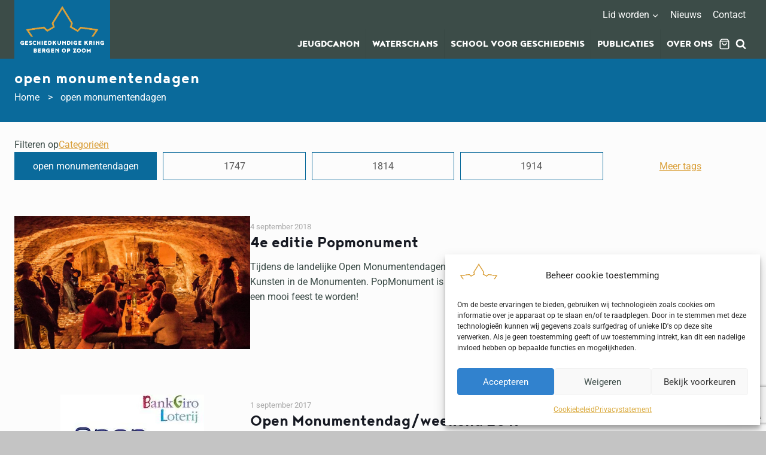

--- FILE ---
content_type: text/html; charset=UTF-8
request_url: https://www.geschiedkundigekringboz.nl/tag/open-monumentendagen/
body_size: 31172
content:
<!doctype html>
<html lang="nl-NL" class="no-js" itemtype="https://schema.org/Blog" itemscope>
<head>
	<meta charset="UTF-8">
	<meta name="viewport" content="width=device-width, initial-scale=1, minimum-scale=1">
	<title>open monumentendagen &#8211; Geschiedkundigekring</title>
<meta name="robots" content="index, follow, max-snippet:-1, max-image-preview:large, max-video-preview:-1">
<link rel="canonical" href="https://www.geschiedkundigekringboz.nl/tag/open-monumentendagen/">
<meta property="og:url" content="https://www.geschiedkundigekringboz.nl/tag/open-monumentendagen/">
<meta property="og:site_name" content="Geschiedkundigekring">
<meta property="og:locale" content="nl_NL">
<meta property="og:type" content="object">
<meta property="og:title" content="open monumentendagen - Geschiedkundigekring">
<meta property="fb:pages" content="">
<meta property="fb:admins" content="">
<meta property="fb:app_id" content="">
<meta name="twitter:card" content="summary">
<meta name="twitter:site" content="">
<meta name="twitter:creator" content="">
<meta name="twitter:title" content="open monumentendagen - Geschiedkundigekring">
<link rel='dns-prefetch' href='//www.google.com' />
<link rel='dns-prefetch' href='//www.googletagmanager.com' />
<link rel="alternate" type="application/rss+xml" title="Geschiedkundigekring &raquo; feed" href="https://www.geschiedkundigekringboz.nl/feed/" />
<link rel="alternate" type="application/rss+xml" title="Geschiedkundigekring &raquo; reacties feed" href="https://www.geschiedkundigekringboz.nl/comments/feed/" />
			<script>document.documentElement.classList.remove( 'no-js' );</script>
			<link rel="alternate" type="application/rss+xml" title="Geschiedkundigekring &raquo; open monumentendagen tag feed" href="https://www.geschiedkundigekringboz.nl/tag/open-monumentendagen/feed/" />
<style id='wp-img-auto-sizes-contain-inline-css'>
img:is([sizes=auto i],[sizes^="auto," i]){contain-intrinsic-size:3000px 1500px}
/*# sourceURL=wp-img-auto-sizes-contain-inline-css */
</style>
<link rel='stylesheet' id='woosb-blocks-css' href='https://www.geschiedkundigekringboz.nl/wp-content/plugins/woo-product-bundle/assets/css/blocks.css?ver=8.4.3' media='all' />
<style id='wp-emoji-styles-inline-css'>

	img.wp-smiley, img.emoji {
		display: inline !important;
		border: none !important;
		box-shadow: none !important;
		height: 1em !important;
		width: 1em !important;
		margin: 0 0.07em !important;
		vertical-align: -0.1em !important;
		background: none !important;
		padding: 0 !important;
	}
/*# sourceURL=wp-emoji-styles-inline-css */
</style>
<link rel='stylesheet' id='wp-block-library-css' href='https://www.geschiedkundigekringboz.nl/wp-includes/css/dist/block-library/style.min.css?ver=6.9' media='all' />
<style id='wp-block-image-inline-css'>
.wp-block-image>a,.wp-block-image>figure>a{display:inline-block}.wp-block-image img{box-sizing:border-box;height:auto;max-width:100%;vertical-align:bottom}@media not (prefers-reduced-motion){.wp-block-image img.hide{visibility:hidden}.wp-block-image img.show{animation:show-content-image .4s}}.wp-block-image[style*=border-radius] img,.wp-block-image[style*=border-radius]>a{border-radius:inherit}.wp-block-image.has-custom-border img{box-sizing:border-box}.wp-block-image.aligncenter{text-align:center}.wp-block-image.alignfull>a,.wp-block-image.alignwide>a{width:100%}.wp-block-image.alignfull img,.wp-block-image.alignwide img{height:auto;width:100%}.wp-block-image .aligncenter,.wp-block-image .alignleft,.wp-block-image .alignright,.wp-block-image.aligncenter,.wp-block-image.alignleft,.wp-block-image.alignright{display:table}.wp-block-image .aligncenter>figcaption,.wp-block-image .alignleft>figcaption,.wp-block-image .alignright>figcaption,.wp-block-image.aligncenter>figcaption,.wp-block-image.alignleft>figcaption,.wp-block-image.alignright>figcaption{caption-side:bottom;display:table-caption}.wp-block-image .alignleft{float:left;margin:.5em 1em .5em 0}.wp-block-image .alignright{float:right;margin:.5em 0 .5em 1em}.wp-block-image .aligncenter{margin-left:auto;margin-right:auto}.wp-block-image :where(figcaption){margin-bottom:1em;margin-top:.5em}.wp-block-image.is-style-circle-mask img{border-radius:9999px}@supports ((-webkit-mask-image:none) or (mask-image:none)) or (-webkit-mask-image:none){.wp-block-image.is-style-circle-mask img{border-radius:0;-webkit-mask-image:url('data:image/svg+xml;utf8,<svg viewBox="0 0 100 100" xmlns="http://www.w3.org/2000/svg"><circle cx="50" cy="50" r="50"/></svg>');mask-image:url('data:image/svg+xml;utf8,<svg viewBox="0 0 100 100" xmlns="http://www.w3.org/2000/svg"><circle cx="50" cy="50" r="50"/></svg>');mask-mode:alpha;-webkit-mask-position:center;mask-position:center;-webkit-mask-repeat:no-repeat;mask-repeat:no-repeat;-webkit-mask-size:contain;mask-size:contain}}:root :where(.wp-block-image.is-style-rounded img,.wp-block-image .is-style-rounded img){border-radius:9999px}.wp-block-image figure{margin:0}.wp-lightbox-container{display:flex;flex-direction:column;position:relative}.wp-lightbox-container img{cursor:zoom-in}.wp-lightbox-container img:hover+button{opacity:1}.wp-lightbox-container button{align-items:center;backdrop-filter:blur(16px) saturate(180%);background-color:#5a5a5a40;border:none;border-radius:4px;cursor:zoom-in;display:flex;height:20px;justify-content:center;opacity:0;padding:0;position:absolute;right:16px;text-align:center;top:16px;width:20px;z-index:100}@media not (prefers-reduced-motion){.wp-lightbox-container button{transition:opacity .2s ease}}.wp-lightbox-container button:focus-visible{outline:3px auto #5a5a5a40;outline:3px auto -webkit-focus-ring-color;outline-offset:3px}.wp-lightbox-container button:hover{cursor:pointer;opacity:1}.wp-lightbox-container button:focus{opacity:1}.wp-lightbox-container button:focus,.wp-lightbox-container button:hover,.wp-lightbox-container button:not(:hover):not(:active):not(.has-background){background-color:#5a5a5a40;border:none}.wp-lightbox-overlay{box-sizing:border-box;cursor:zoom-out;height:100vh;left:0;overflow:hidden;position:fixed;top:0;visibility:hidden;width:100%;z-index:100000}.wp-lightbox-overlay .close-button{align-items:center;cursor:pointer;display:flex;justify-content:center;min-height:40px;min-width:40px;padding:0;position:absolute;right:calc(env(safe-area-inset-right) + 16px);top:calc(env(safe-area-inset-top) + 16px);z-index:5000000}.wp-lightbox-overlay .close-button:focus,.wp-lightbox-overlay .close-button:hover,.wp-lightbox-overlay .close-button:not(:hover):not(:active):not(.has-background){background:none;border:none}.wp-lightbox-overlay .lightbox-image-container{height:var(--wp--lightbox-container-height);left:50%;overflow:hidden;position:absolute;top:50%;transform:translate(-50%,-50%);transform-origin:top left;width:var(--wp--lightbox-container-width);z-index:9999999999}.wp-lightbox-overlay .wp-block-image{align-items:center;box-sizing:border-box;display:flex;height:100%;justify-content:center;margin:0;position:relative;transform-origin:0 0;width:100%;z-index:3000000}.wp-lightbox-overlay .wp-block-image img{height:var(--wp--lightbox-image-height);min-height:var(--wp--lightbox-image-height);min-width:var(--wp--lightbox-image-width);width:var(--wp--lightbox-image-width)}.wp-lightbox-overlay .wp-block-image figcaption{display:none}.wp-lightbox-overlay button{background:none;border:none}.wp-lightbox-overlay .scrim{background-color:#fff;height:100%;opacity:.9;position:absolute;width:100%;z-index:2000000}.wp-lightbox-overlay.active{visibility:visible}@media not (prefers-reduced-motion){.wp-lightbox-overlay.active{animation:turn-on-visibility .25s both}.wp-lightbox-overlay.active img{animation:turn-on-visibility .35s both}.wp-lightbox-overlay.show-closing-animation:not(.active){animation:turn-off-visibility .35s both}.wp-lightbox-overlay.show-closing-animation:not(.active) img{animation:turn-off-visibility .25s both}.wp-lightbox-overlay.zoom.active{animation:none;opacity:1;visibility:visible}.wp-lightbox-overlay.zoom.active .lightbox-image-container{animation:lightbox-zoom-in .4s}.wp-lightbox-overlay.zoom.active .lightbox-image-container img{animation:none}.wp-lightbox-overlay.zoom.active .scrim{animation:turn-on-visibility .4s forwards}.wp-lightbox-overlay.zoom.show-closing-animation:not(.active){animation:none}.wp-lightbox-overlay.zoom.show-closing-animation:not(.active) .lightbox-image-container{animation:lightbox-zoom-out .4s}.wp-lightbox-overlay.zoom.show-closing-animation:not(.active) .lightbox-image-container img{animation:none}.wp-lightbox-overlay.zoom.show-closing-animation:not(.active) .scrim{animation:turn-off-visibility .4s forwards}}@keyframes show-content-image{0%{visibility:hidden}99%{visibility:hidden}to{visibility:visible}}@keyframes turn-on-visibility{0%{opacity:0}to{opacity:1}}@keyframes turn-off-visibility{0%{opacity:1;visibility:visible}99%{opacity:0;visibility:visible}to{opacity:0;visibility:hidden}}@keyframes lightbox-zoom-in{0%{transform:translate(calc((-100vw + var(--wp--lightbox-scrollbar-width))/2 + var(--wp--lightbox-initial-left-position)),calc(-50vh + var(--wp--lightbox-initial-top-position))) scale(var(--wp--lightbox-scale))}to{transform:translate(-50%,-50%) scale(1)}}@keyframes lightbox-zoom-out{0%{transform:translate(-50%,-50%) scale(1);visibility:visible}99%{visibility:visible}to{transform:translate(calc((-100vw + var(--wp--lightbox-scrollbar-width))/2 + var(--wp--lightbox-initial-left-position)),calc(-50vh + var(--wp--lightbox-initial-top-position))) scale(var(--wp--lightbox-scale));visibility:hidden}}
/*# sourceURL=https://www.geschiedkundigekringboz.nl/wp-includes/blocks/image/style.min.css */
</style>
<link rel='stylesheet' id='wc-blocks-style-css' href='https://www.geschiedkundigekringboz.nl/wp-content/plugins/woocommerce/assets/client/blocks/wc-blocks.css?ver=wc-10.4.3' media='all' />
<style id='global-styles-inline-css'>
:root{--wp--preset--aspect-ratio--square: 1;--wp--preset--aspect-ratio--4-3: 4/3;--wp--preset--aspect-ratio--3-4: 3/4;--wp--preset--aspect-ratio--3-2: 3/2;--wp--preset--aspect-ratio--2-3: 2/3;--wp--preset--aspect-ratio--16-9: 16/9;--wp--preset--aspect-ratio--9-16: 9/16;--wp--preset--color--black: #000000;--wp--preset--color--cyan-bluish-gray: #abb8c3;--wp--preset--color--white: #ffffff;--wp--preset--color--pale-pink: #f78da7;--wp--preset--color--vivid-red: #cf2e2e;--wp--preset--color--luminous-vivid-orange: #ff6900;--wp--preset--color--luminous-vivid-amber: #fcb900;--wp--preset--color--light-green-cyan: #7bdcb5;--wp--preset--color--vivid-green-cyan: #00d084;--wp--preset--color--pale-cyan-blue: #8ed1fc;--wp--preset--color--vivid-cyan-blue: #0693e3;--wp--preset--color--vivid-purple: #9b51e0;--wp--preset--color--theme-palette-1: var(--global-palette1);--wp--preset--color--theme-palette-2: var(--global-palette2);--wp--preset--color--theme-palette-3: var(--global-palette3);--wp--preset--color--theme-palette-4: var(--global-palette4);--wp--preset--color--theme-palette-5: var(--global-palette5);--wp--preset--color--theme-palette-6: var(--global-palette6);--wp--preset--color--theme-palette-7: var(--global-palette7);--wp--preset--color--theme-palette-8: var(--global-palette8);--wp--preset--color--theme-palette-9: var(--global-palette9);--wp--preset--color--theme-palette-10: var(--global-palette10);--wp--preset--color--theme-palette-11: var(--global-palette11);--wp--preset--color--theme-palette-12: var(--global-palette12);--wp--preset--color--theme-palette-13: var(--global-palette13);--wp--preset--color--theme-palette-14: var(--global-palette14);--wp--preset--color--theme-palette-15: var(--global-palette15);--wp--preset--gradient--vivid-cyan-blue-to-vivid-purple: linear-gradient(135deg,rgb(6,147,227) 0%,rgb(155,81,224) 100%);--wp--preset--gradient--light-green-cyan-to-vivid-green-cyan: linear-gradient(135deg,rgb(122,220,180) 0%,rgb(0,208,130) 100%);--wp--preset--gradient--luminous-vivid-amber-to-luminous-vivid-orange: linear-gradient(135deg,rgb(252,185,0) 0%,rgb(255,105,0) 100%);--wp--preset--gradient--luminous-vivid-orange-to-vivid-red: linear-gradient(135deg,rgb(255,105,0) 0%,rgb(207,46,46) 100%);--wp--preset--gradient--very-light-gray-to-cyan-bluish-gray: linear-gradient(135deg,rgb(238,238,238) 0%,rgb(169,184,195) 100%);--wp--preset--gradient--cool-to-warm-spectrum: linear-gradient(135deg,rgb(74,234,220) 0%,rgb(151,120,209) 20%,rgb(207,42,186) 40%,rgb(238,44,130) 60%,rgb(251,105,98) 80%,rgb(254,248,76) 100%);--wp--preset--gradient--blush-light-purple: linear-gradient(135deg,rgb(255,206,236) 0%,rgb(152,150,240) 100%);--wp--preset--gradient--blush-bordeaux: linear-gradient(135deg,rgb(254,205,165) 0%,rgb(254,45,45) 50%,rgb(107,0,62) 100%);--wp--preset--gradient--luminous-dusk: linear-gradient(135deg,rgb(255,203,112) 0%,rgb(199,81,192) 50%,rgb(65,88,208) 100%);--wp--preset--gradient--pale-ocean: linear-gradient(135deg,rgb(255,245,203) 0%,rgb(182,227,212) 50%,rgb(51,167,181) 100%);--wp--preset--gradient--electric-grass: linear-gradient(135deg,rgb(202,248,128) 0%,rgb(113,206,126) 100%);--wp--preset--gradient--midnight: linear-gradient(135deg,rgb(2,3,129) 0%,rgb(40,116,252) 100%);--wp--preset--font-size--small: var(--global-font-size-small);--wp--preset--font-size--medium: var(--global-font-size-medium);--wp--preset--font-size--large: var(--global-font-size-large);--wp--preset--font-size--x-large: 42px;--wp--preset--font-size--larger: var(--global-font-size-larger);--wp--preset--font-size--xxlarge: var(--global-font-size-xxlarge);--wp--preset--spacing--20: 0.44rem;--wp--preset--spacing--30: 0.67rem;--wp--preset--spacing--40: 1rem;--wp--preset--spacing--50: 1.5rem;--wp--preset--spacing--60: 2.25rem;--wp--preset--spacing--70: 3.38rem;--wp--preset--spacing--80: 5.06rem;--wp--preset--shadow--natural: 6px 6px 9px rgba(0, 0, 0, 0.2);--wp--preset--shadow--deep: 12px 12px 50px rgba(0, 0, 0, 0.4);--wp--preset--shadow--sharp: 6px 6px 0px rgba(0, 0, 0, 0.2);--wp--preset--shadow--outlined: 6px 6px 0px -3px rgb(255, 255, 255), 6px 6px rgb(0, 0, 0);--wp--preset--shadow--crisp: 6px 6px 0px rgb(0, 0, 0);}:where(.is-layout-flex){gap: 0.5em;}:where(.is-layout-grid){gap: 0.5em;}body .is-layout-flex{display: flex;}.is-layout-flex{flex-wrap: wrap;align-items: center;}.is-layout-flex > :is(*, div){margin: 0;}body .is-layout-grid{display: grid;}.is-layout-grid > :is(*, div){margin: 0;}:where(.wp-block-columns.is-layout-flex){gap: 2em;}:where(.wp-block-columns.is-layout-grid){gap: 2em;}:where(.wp-block-post-template.is-layout-flex){gap: 1.25em;}:where(.wp-block-post-template.is-layout-grid){gap: 1.25em;}.has-black-color{color: var(--wp--preset--color--black) !important;}.has-cyan-bluish-gray-color{color: var(--wp--preset--color--cyan-bluish-gray) !important;}.has-white-color{color: var(--wp--preset--color--white) !important;}.has-pale-pink-color{color: var(--wp--preset--color--pale-pink) !important;}.has-vivid-red-color{color: var(--wp--preset--color--vivid-red) !important;}.has-luminous-vivid-orange-color{color: var(--wp--preset--color--luminous-vivid-orange) !important;}.has-luminous-vivid-amber-color{color: var(--wp--preset--color--luminous-vivid-amber) !important;}.has-light-green-cyan-color{color: var(--wp--preset--color--light-green-cyan) !important;}.has-vivid-green-cyan-color{color: var(--wp--preset--color--vivid-green-cyan) !important;}.has-pale-cyan-blue-color{color: var(--wp--preset--color--pale-cyan-blue) !important;}.has-vivid-cyan-blue-color{color: var(--wp--preset--color--vivid-cyan-blue) !important;}.has-vivid-purple-color{color: var(--wp--preset--color--vivid-purple) !important;}.has-black-background-color{background-color: var(--wp--preset--color--black) !important;}.has-cyan-bluish-gray-background-color{background-color: var(--wp--preset--color--cyan-bluish-gray) !important;}.has-white-background-color{background-color: var(--wp--preset--color--white) !important;}.has-pale-pink-background-color{background-color: var(--wp--preset--color--pale-pink) !important;}.has-vivid-red-background-color{background-color: var(--wp--preset--color--vivid-red) !important;}.has-luminous-vivid-orange-background-color{background-color: var(--wp--preset--color--luminous-vivid-orange) !important;}.has-luminous-vivid-amber-background-color{background-color: var(--wp--preset--color--luminous-vivid-amber) !important;}.has-light-green-cyan-background-color{background-color: var(--wp--preset--color--light-green-cyan) !important;}.has-vivid-green-cyan-background-color{background-color: var(--wp--preset--color--vivid-green-cyan) !important;}.has-pale-cyan-blue-background-color{background-color: var(--wp--preset--color--pale-cyan-blue) !important;}.has-vivid-cyan-blue-background-color{background-color: var(--wp--preset--color--vivid-cyan-blue) !important;}.has-vivid-purple-background-color{background-color: var(--wp--preset--color--vivid-purple) !important;}.has-black-border-color{border-color: var(--wp--preset--color--black) !important;}.has-cyan-bluish-gray-border-color{border-color: var(--wp--preset--color--cyan-bluish-gray) !important;}.has-white-border-color{border-color: var(--wp--preset--color--white) !important;}.has-pale-pink-border-color{border-color: var(--wp--preset--color--pale-pink) !important;}.has-vivid-red-border-color{border-color: var(--wp--preset--color--vivid-red) !important;}.has-luminous-vivid-orange-border-color{border-color: var(--wp--preset--color--luminous-vivid-orange) !important;}.has-luminous-vivid-amber-border-color{border-color: var(--wp--preset--color--luminous-vivid-amber) !important;}.has-light-green-cyan-border-color{border-color: var(--wp--preset--color--light-green-cyan) !important;}.has-vivid-green-cyan-border-color{border-color: var(--wp--preset--color--vivid-green-cyan) !important;}.has-pale-cyan-blue-border-color{border-color: var(--wp--preset--color--pale-cyan-blue) !important;}.has-vivid-cyan-blue-border-color{border-color: var(--wp--preset--color--vivid-cyan-blue) !important;}.has-vivid-purple-border-color{border-color: var(--wp--preset--color--vivid-purple) !important;}.has-vivid-cyan-blue-to-vivid-purple-gradient-background{background: var(--wp--preset--gradient--vivid-cyan-blue-to-vivid-purple) !important;}.has-light-green-cyan-to-vivid-green-cyan-gradient-background{background: var(--wp--preset--gradient--light-green-cyan-to-vivid-green-cyan) !important;}.has-luminous-vivid-amber-to-luminous-vivid-orange-gradient-background{background: var(--wp--preset--gradient--luminous-vivid-amber-to-luminous-vivid-orange) !important;}.has-luminous-vivid-orange-to-vivid-red-gradient-background{background: var(--wp--preset--gradient--luminous-vivid-orange-to-vivid-red) !important;}.has-very-light-gray-to-cyan-bluish-gray-gradient-background{background: var(--wp--preset--gradient--very-light-gray-to-cyan-bluish-gray) !important;}.has-cool-to-warm-spectrum-gradient-background{background: var(--wp--preset--gradient--cool-to-warm-spectrum) !important;}.has-blush-light-purple-gradient-background{background: var(--wp--preset--gradient--blush-light-purple) !important;}.has-blush-bordeaux-gradient-background{background: var(--wp--preset--gradient--blush-bordeaux) !important;}.has-luminous-dusk-gradient-background{background: var(--wp--preset--gradient--luminous-dusk) !important;}.has-pale-ocean-gradient-background{background: var(--wp--preset--gradient--pale-ocean) !important;}.has-electric-grass-gradient-background{background: var(--wp--preset--gradient--electric-grass) !important;}.has-midnight-gradient-background{background: var(--wp--preset--gradient--midnight) !important;}.has-small-font-size{font-size: var(--wp--preset--font-size--small) !important;}.has-medium-font-size{font-size: var(--wp--preset--font-size--medium) !important;}.has-large-font-size{font-size: var(--wp--preset--font-size--large) !important;}.has-x-large-font-size{font-size: var(--wp--preset--font-size--x-large) !important;}
/*# sourceURL=global-styles-inline-css */
</style>

<style id='classic-theme-styles-inline-css'>
/*! This file is auto-generated */
.wp-block-button__link{color:#fff;background-color:#32373c;border-radius:9999px;box-shadow:none;text-decoration:none;padding:calc(.667em + 2px) calc(1.333em + 2px);font-size:1.125em}.wp-block-file__button{background:#32373c;color:#fff;text-decoration:none}
/*# sourceURL=/wp-includes/css/classic-themes.min.css */
</style>
<link rel='stylesheet' id='fooevents-calendar-full-callendar-style-css' href='https://www.geschiedkundigekringboz.nl/wp-content/plugins/fooevents-calendar/css/fullcalendar.css?ver=1.0.0' media='all' />
<link rel='stylesheet' id='fooevents-calendar-full-callendar-print-style-css' href='https://www.geschiedkundigekringboz.nl/wp-content/plugins/fooevents-calendar/css/fullcalendar.print.css?ver=1.0.0' media='print' />
<link rel='stylesheet' id='fooevents-calendar-full-callendar-styles-css' href='https://www.geschiedkundigekringboz.nl/wp-content/plugins/fooevents-calendar/css/style.css?ver=1.0.1' media='all' />
<link rel='stylesheet' id='searchandfilter-css' href='https://www.geschiedkundigekringboz.nl/wp-content/plugins/search-filter/style.css?ver=1' media='all' />
<style id='woocommerce-inline-inline-css'>
.woocommerce form .form-row .required { visibility: visible; }
/*# sourceURL=woocommerce-inline-inline-css */
</style>
<link rel='stylesheet' id='cmplz-general-css' href='https://www.geschiedkundigekringboz.nl/wp-content/plugins/complianz-gdpr/assets/css/cookieblocker.min.css?ver=1768901394' media='all' />
<link rel='stylesheet' id='woosb-frontend-css' href='https://www.geschiedkundigekringboz.nl/wp-content/plugins/woo-product-bundle/assets/css/frontend.css?ver=8.4.3' media='all' />
<link rel='stylesheet' id='parent-style-css' href='https://www.geschiedkundigekringboz.nl/wp-content/themes/kadence/style.css?ver=6.9' media='all' />
<link rel='stylesheet' id='child-theme-css' href='https://www.geschiedkundigekringboz.nl/wp-content/themes/kadence-child/assets/sass/style.css?ver=100' media='all' />
<link rel='stylesheet' id='kadence-global-css' href='https://www.geschiedkundigekringboz.nl/wp-content/themes/kadence/assets/css/global.min.css?ver=1.4.3' media='all' />
<style id='kadence-global-inline-css'>
/* Kadence Base CSS */
:root{--global-palette1:#0a6a9b;--global-palette2:#394745;--global-palette3:#029c7c;--global-palette4:#3c4c48;--global-palette5:#313332;--global-palette6:#d9a93b;--global-palette7:#daa03b;--global-palette8:#c4c4c4;--global-palette9:#979797;--global-palette10:oklch(from var(--global-palette1) calc(l + 0.10 * (1 - l)) calc(c * 1.00) calc(h + 180) / 100%);--global-palette11:#13612e;--global-palette12:#1159af;--global-palette13:#b82105;--global-palette14:#f7630c;--global-palette15:#f5a524;--global-palette9rgb:151, 151, 151;--global-palette-highlight:var(--global-palette7);--global-palette-highlight-alt:var(--global-palette1);--global-palette-highlight-alt2:var(--global-palette9);--global-palette-btn-bg:#0a6a9b;--global-palette-btn-bg-hover:#0a6a9b;--global-palette-btn:#ffffff;--global-palette-btn-hover:#ffffff;--global-palette-btn-sec-bg:var(--global-palette7);--global-palette-btn-sec-bg-hover:var(--global-palette2);--global-palette-btn-sec:var(--global-palette3);--global-palette-btn-sec-hover:var(--global-palette9);--global-body-font-family:Roboto, sans-serif;--global-heading-font-family:inherit;--global-primary-nav-font-family:inherit;--global-fallback-font:sans-serif;--global-display-fallback-font:sans-serif;--global-content-width:1290px;--global-content-wide-width:calc(1290px + 230px);--global-content-narrow-width:842px;--global-content-edge-padding:1.5rem;--global-content-boxed-padding:2rem;--global-calc-content-width:calc(1290px - var(--global-content-edge-padding) - var(--global-content-edge-padding) );--wp--style--global--content-size:var(--global-calc-content-width);}.wp-site-blocks{--global-vw:calc( 100vw - ( 0.5 * var(--scrollbar-offset)));}body{background:var(--global-palette8);}body, input, select, optgroup, textarea{font-style:normal;font-weight:normal;font-size:16px;line-height:1.6;font-family:var(--global-body-font-family);color:var(--global-palette4);}.content-bg, body.content-style-unboxed .site{background:var(--global-palette9);}h1,h2,h3,h4,h5,h6{font-family:var(--global-heading-font-family);}h1{font-style:normal;font-weight:700;font-size:34px;line-height:30px;text-transform:uppercase;color:var(--global-palette6);}h2{font-style:normal;font-weight:700;font-size:28px;line-height:34px;text-transform:uppercase;color:var(--global-palette6);}h3{font-style:normal;font-weight:700;font-size:24px;line-height:30px;color:var(--global-palette6);}h4{font-style:normal;font-weight:700;font-size:22px;line-height:1.5;color:var(--global-palette6);}h5{font-style:normal;font-weight:700;font-size:20px;line-height:1.5;color:var(--global-palette6);}h6{font-style:normal;font-weight:700;font-size:18px;line-height:1.5;color:var(--global-palette6);}.entry-hero h1{font-style:normal;font-size:30px;line-height:36px;letter-spacing:1px;text-transform:none;color:#ffffff;}.entry-hero .kadence-breadcrumbs, .entry-hero .search-form{font-style:normal;font-size:16px;line-height:25px;color:#ffffff;}.entry-hero .kadence-breadcrumbs{max-width:1290px;}.site-container, .site-header-row-layout-contained, .site-footer-row-layout-contained, .entry-hero-layout-contained, .comments-area, .alignfull > .wp-block-cover__inner-container, .alignwide > .wp-block-cover__inner-container{max-width:var(--global-content-width);}.content-width-narrow .content-container.site-container, .content-width-narrow .hero-container.site-container{max-width:var(--global-content-narrow-width);}@media all and (min-width: 1520px){.wp-site-blocks .content-container  .alignwide{margin-left:-115px;margin-right:-115px;width:unset;max-width:unset;}}@media all and (min-width: 1102px){.content-width-narrow .wp-site-blocks .content-container .alignwide{margin-left:-130px;margin-right:-130px;width:unset;max-width:unset;}}.content-style-boxed .wp-site-blocks .entry-content .alignwide{margin-left:calc( -1 * var( --global-content-boxed-padding ) );margin-right:calc( -1 * var( --global-content-boxed-padding ) );}.content-area{margin-top:25px;margin-bottom:25px;}@media all and (max-width: 1024px){.content-area{margin-top:3rem;margin-bottom:3rem;}}@media all and (max-width: 767px){.content-area{margin-top:2rem;margin-bottom:2rem;}}@media all and (max-width: 1024px){:root{--global-content-boxed-padding:2rem;}}@media all and (max-width: 767px){:root{--global-content-boxed-padding:1.5rem;}}.entry-content-wrap{padding:2rem;}@media all and (max-width: 1024px){.entry-content-wrap{padding:2rem;}}@media all and (max-width: 767px){.entry-content-wrap{padding:1.5rem;}}.entry.single-entry{box-shadow:0px 15px 15px -10px rgba(0,0,0,0.05);}.entry.loop-entry{box-shadow:0px 15px 15px -10px rgba(0,0,0,0.05);}.loop-entry .entry-content-wrap{padding:2rem;}@media all and (max-width: 1024px){.loop-entry .entry-content-wrap{padding:2rem;}}@media all and (max-width: 767px){.loop-entry .entry-content-wrap{padding:1.5rem;}}button, .button, .wp-block-button__link, input[type="button"], input[type="reset"], input[type="submit"], .fl-button, .elementor-button-wrapper .elementor-button, .wc-block-components-checkout-place-order-button, .wc-block-cart__submit{border-radius:4px;padding:15px 30px 15px 30px;box-shadow:0px 0px 0px -7px rgba(0,0,0,0);}.wp-block-button.is-style-outline .wp-block-button__link{padding:15px 30px 15px 30px;}button:hover, button:focus, button:active, .button:hover, .button:focus, .button:active, .wp-block-button__link:hover, .wp-block-button__link:focus, .wp-block-button__link:active, input[type="button"]:hover, input[type="button"]:focus, input[type="button"]:active, input[type="reset"]:hover, input[type="reset"]:focus, input[type="reset"]:active, input[type="submit"]:hover, input[type="submit"]:focus, input[type="submit"]:active, .elementor-button-wrapper .elementor-button:hover, .elementor-button-wrapper .elementor-button:focus, .elementor-button-wrapper .elementor-button:active, .wc-block-cart__submit:hover{box-shadow:0px 15px 25px -7px rgba(0,0,0,0.1);}.kb-button.kb-btn-global-outline.kb-btn-global-inherit{padding-top:calc(15px - 2px);padding-right:calc(30px - 2px);padding-bottom:calc(15px - 2px);padding-left:calc(30px - 2px);}@media all and (min-width: 1025px){.transparent-header .entry-hero .entry-hero-container-inner{padding-top:calc(80px + 0px);}}@media all and (max-width: 1024px){.mobile-transparent-header .entry-hero .entry-hero-container-inner{padding-top:80px;}}@media all and (max-width: 767px){.mobile-transparent-header .entry-hero .entry-hero-container-inner{padding-top:80px;}}.wp-site-blocks .entry-hero-container-inner{background:var(--global-palette1);}.wp-site-blocks .hero-section-overlay{background:var(--global-palette1);}.entry-author-style-center{padding-top:var(--global-md-spacing);border-top:1px solid var(--global-gray-500);}.entry-author-style-center .entry-author-avatar, .entry-meta .author-avatar{display:none;}.entry-author-style-normal .entry-author-profile{padding-left:0px;}#comments .comment-meta{margin-left:0px;}.post-archive-hero-section .entry-hero-container-inner{background:var(--global-palette1);}.entry-hero.post-archive-hero-section .entry-header{min-height:120px;}.wp-site-blocks .post-archive-title h1{color:#ffffff;}.post-archive-title .kadence-breadcrumbs{color:#ffffff;}.post-archive-title .kadence-breadcrumbs a:hover{color:#ffffff;}body.archive .content-bg, body.content-style-unboxed.archive .site, body.blog .content-bg, body.content-style-unboxed.blog .site{background:#fcfcfc;}.loop-entry.type-post h2.entry-title{font-style:normal;color:var(--global-palette4);}body.social-brand-colors .social-show-brand-hover .social-link-facebook:not(.ignore-brand):not(.skip):not(.ignore):hover, body.social-brand-colors .social-show-brand-until .social-link-facebook:not(:hover):not(.skip):not(.ignore), body.social-brand-colors .social-show-brand-always .social-link-facebook:not(.ignore-brand):not(.skip):not(.ignore){background:#3b5998;}body.social-brand-colors .social-show-brand-hover.social-style-outline .social-link-facebook:not(.ignore-brand):not(.skip):not(.ignore):hover, body.social-brand-colors .social-show-brand-until.social-style-outline .social-link-facebook:not(:hover):not(.skip):not(.ignore), body.social-brand-colors .social-show-brand-always.social-style-outline .social-link-facebook:not(.ignore-brand):not(.skip):not(.ignore){color:#3b5998;}body.social-brand-colors .social-show-brand-hover .social-link-instagram:not(.ignore-brand):not(.skip):not(.ignore):hover, body.social-brand-colors .social-show-brand-until .social-link-instagram:not(:hover):not(.skip):not(.ignore), body.social-brand-colors .social-show-brand-always .social-link-instagram:not(.ignore-brand):not(.skip):not(.ignore){background:#517fa4;}body.social-brand-colors .social-show-brand-hover.social-style-outline .social-link-instagram:not(.ignore-brand):not(.skip):not(.ignore):hover, body.social-brand-colors .social-show-brand-until.social-style-outline .social-link-instagram:not(:hover):not(.skip):not(.ignore), body.social-brand-colors .social-show-brand-always.social-style-outline .social-link-instagram:not(.ignore-brand):not(.skip):not(.ignore){color:#517fa4;}
/* Kadence Header CSS */
@media all and (max-width: 1024px){.mobile-transparent-header #masthead{position:absolute;left:0px;right:0px;z-index:100;}.kadence-scrollbar-fixer.mobile-transparent-header #masthead{right:var(--scrollbar-offset,0);}.mobile-transparent-header #masthead, .mobile-transparent-header .site-top-header-wrap .site-header-row-container-inner, .mobile-transparent-header .site-main-header-wrap .site-header-row-container-inner, .mobile-transparent-header .site-bottom-header-wrap .site-header-row-container-inner{background:transparent;}.site-header-row-tablet-layout-fullwidth, .site-header-row-tablet-layout-standard{padding:0px;}}@media all and (min-width: 1025px){.transparent-header #masthead{position:absolute;left:0px;right:0px;z-index:100;}.transparent-header.kadence-scrollbar-fixer #masthead{right:var(--scrollbar-offset,0);}.transparent-header #masthead, .transparent-header .site-top-header-wrap .site-header-row-container-inner, .transparent-header .site-main-header-wrap .site-header-row-container-inner, .transparent-header .site-bottom-header-wrap .site-header-row-container-inner{background:transparent;}}.site-branding a.brand img{max-width:140px;}.site-branding a.brand img.svg-logo-image{width:140px;}.site-branding{padding:0px 0px 0px 0px;}#masthead, #masthead .kadence-sticky-header.item-is-fixed:not(.item-at-start):not(.site-header-row-container):not(.site-main-header-wrap), #masthead .kadence-sticky-header.item-is-fixed:not(.item-at-start) > .site-header-row-container-inner{background:var(--global-palette4);}.site-main-header-inner-wrap{min-height:80px;}.site-bottom-header-inner-wrap{min-height:0px;}.header-navigation[class*="header-navigation-style-underline"] .header-menu-container.primary-menu-container>ul>li>a:after{width:calc( 100% - 20px);}.main-navigation .primary-menu-container > ul > li.menu-item > a{padding-left:calc(20px / 2);padding-right:calc(20px / 2);color:#ffffff;background:rgba(0,0,0,0);}.main-navigation .primary-menu-container > ul > li.menu-item .dropdown-nav-special-toggle{right:calc(20px / 2);}.main-navigation .primary-menu-container > ul li.menu-item > a{font-style:normal;font-size:18px;line-height:22px;text-transform:uppercase;}.main-navigation .primary-menu-container > ul > li.menu-item > a:hover{color:#ffffff;background:rgba(0,0,0,0);}.main-navigation .primary-menu-container > ul > li.menu-item.current-menu-item > a{color:#ffffff;background:rgba(0,0,0,0);}.header-navigation[class*="header-navigation-style-underline"] .header-menu-container.secondary-menu-container>ul>li>a:after{width:calc( 100% - 1.2em);}.secondary-navigation .secondary-menu-container > ul > li.menu-item > a{padding-left:calc(1.2em / 2);padding-right:calc(1.2em / 2);padding-top:0.6em;padding-bottom:0.6em;color:#ffffff;}.secondary-navigation .primary-menu-container > ul > li.menu-item .dropdown-nav-special-toggle{right:calc(1.2em / 2);}.secondary-navigation .secondary-menu-container > ul > li.menu-item > a:hover{color:var(--global-palette6);}.header-navigation[class*="header-navigation-style-underline"] .header-menu-container.secondary-menu-container>ul>li.current-menu-ancestor>a:after{transform:scale(1, 1) translate(50%, 0);}.secondary-navigation .secondary-menu-container > ul > li.menu-item.current-menu-item > a, .secondary-navigation .secondary-menu-container > ul > li.menu-item.current-menu-ancestor > a{color:var(--global-palette6);}.header-navigation .header-menu-container ul ul.sub-menu, .header-navigation .header-menu-container ul ul.submenu{background:var(--global-palette4);box-shadow:inset 0px 2px 4px 0px rgba(0,0,0,0.14);}.header-navigation .header-menu-container ul ul li.menu-item, .header-menu-container ul.menu > li.kadence-menu-mega-enabled > ul > li.menu-item > a{border-bottom:1px solid var(--global-palette2);border-radius:0px 0px 0px 0px;}.header-navigation .header-menu-container ul ul li.menu-item > a{width:200px;padding-top:1em;padding-bottom:1em;color:#ffffff;font-style:normal;font-size:16px;line-height:20px;}.header-navigation .header-menu-container ul ul li.menu-item > a:hover{color:#ffffff;background:rgba(0,0,0,0.06);border-radius:0px 0px 0px 0px;}.header-navigation .header-menu-container ul ul li.menu-item.current-menu-item > a{color:#ffffff;background:rgba(0,0,0,0.06);border-radius:0px 0px 0px 0px;}.mobile-toggle-open-container .menu-toggle-open, .mobile-toggle-open-container .menu-toggle-open:focus{color:var(--global-palette6);padding:0.4em 0.6em 0.4em 0.6em;font-size:14px;}.mobile-toggle-open-container .menu-toggle-open.menu-toggle-style-bordered{border:1px solid currentColor;}.mobile-toggle-open-container .menu-toggle-open .menu-toggle-icon{font-size:30px;}.mobile-toggle-open-container .menu-toggle-open:hover, .mobile-toggle-open-container .menu-toggle-open:focus-visible{color:var(--global-palette6);}.mobile-navigation ul li{font-style:normal;font-size:18px;line-height:20px;text-transform:uppercase;}.mobile-navigation ul li a{padding-top:10px;padding-bottom:10px;}.mobile-navigation ul li > a, .mobile-navigation ul li.menu-item-has-children > .drawer-nav-drop-wrap{color:#ffffff;}.mobile-navigation ul li > a:hover, .mobile-navigation ul li.menu-item-has-children > .drawer-nav-drop-wrap:hover{color:#ffffff;}.mobile-navigation ul li.current-menu-item > a, .mobile-navigation ul li.current-menu-item.menu-item-has-children > .drawer-nav-drop-wrap{color:#ffffff;}.mobile-navigation ul li.menu-item-has-children .drawer-nav-drop-wrap, .mobile-navigation ul li:not(.menu-item-has-children) a{border-bottom:1px solid rgba(255,255,255,0.03);}.mobile-navigation:not(.drawer-navigation-parent-toggle-true) ul li.menu-item-has-children .drawer-nav-drop-wrap button{border-left:1px solid rgba(255,255,255,0.03);}#mobile-drawer .drawer-inner, #mobile-drawer.popup-drawer-layout-fullwidth.popup-drawer-animation-slice .pop-portion-bg, #mobile-drawer.popup-drawer-layout-fullwidth.popup-drawer-animation-slice.pop-animated.show-drawer .drawer-inner{background:#191919;}#mobile-drawer .drawer-header .drawer-toggle{padding:0.6em 0.15em 0.6em 0.15em;font-size:24px;}#mobile-drawer .drawer-header .drawer-toggle, #mobile-drawer .drawer-header .drawer-toggle:focus{color:#a6a6a6;}.site-header-item .header-cart-wrap .header-cart-inner-wrap .header-cart-button{color:#ffffff;}.header-cart-wrap .header-cart-button .header-cart-total{color:#ffffff;}.site-header-item .header-cart-wrap .header-cart-inner-wrap .header-cart-button:hover{color:#ffffff;}.search-toggle-open-container .search-toggle-open{color:#ffffff;}.search-toggle-open-container .search-toggle-open.search-toggle-style-bordered{border:1px solid currentColor;}.search-toggle-open-container .search-toggle-open .search-toggle-icon{font-size:1em;}.search-toggle-open-container .search-toggle-open:hover, .search-toggle-open-container .search-toggle-open:focus{color:#ffffff;}#search-drawer .drawer-inner{background:rgba(9, 12, 16, 0.97);}
/* Kadence Footer CSS */
#colophon{background:var(--global-palette5);}.site-middle-footer-inner-wrap{padding-top:30px;padding-bottom:30px;grid-column-gap:30px;grid-row-gap:30px;}.site-middle-footer-inner-wrap .widget{margin-bottom:0px;}.site-middle-footer-inner-wrap .site-footer-section:not(:last-child):after{right:calc(-30px / 2);}@media all and (max-width: 1024px){.site-middle-footer-inner-wrap{padding-top:0px;}}.site-footer .site-top-footer-wrap a:not(.button):not(.wp-block-button__link):not(.wp-element-button){color:#ffffff;}.site-footer .site-top-footer-wrap a:not(.button):not(.wp-block-button__link):not(.wp-element-button):hover{color:var(--global-palette6);}.site-top-footer-inner-wrap{padding-top:50px;padding-bottom:50px;grid-column-gap:30px;grid-row-gap:30px;}.site-top-footer-inner-wrap .widget{margin-bottom:30px;}.site-top-footer-inner-wrap .site-footer-section:not(:last-child):after{right:calc(-30px / 2);}@media all and (max-width: 1024px){.site-top-footer-inner-wrap{padding-bottom:0px;}.site-top-footer-inner-wrap .widget{margin-bottom:0px;}}.site-bottom-footer-wrap .site-footer-row-container-inner{border-top:1px solid var(--global-palette4);}.site-bottom-footer-inner-wrap{padding-top:15px;padding-bottom:15px;grid-column-gap:30px;}.site-bottom-footer-inner-wrap .widget{margin-bottom:0px;}.site-bottom-footer-inner-wrap .site-footer-section:not(:last-child):after{right:calc(-30px / 2);}.footer-social-wrap{margin:34px 0px 0px 0px;}.footer-social-wrap .footer-social-inner-wrap{font-size:24px;gap:0em;}.site-footer .site-footer-wrap .site-footer-section .footer-social-wrap .footer-social-inner-wrap .social-button{border:2px none transparent;border-radius:3px;}#colophon .footer-html{font-style:normal;color:#ffffff;}
/* Kadence Woo CSS */
.woocommerce table.shop_table td.product-quantity{min-width:130px;}.entry-hero.product-hero-section .entry-header{min-height:120px;}.product-title .single-category{font-style:normal;font-weight:700;font-size:32px;line-height:1.5;color:var(--global-palette3);}.wp-site-blocks .product-hero-section .extra-title{font-style:normal;font-weight:700;font-size:32px;line-height:1.5;color:#ffffff;}.woocommerce div.product .product_title{font-style:normal;font-size:36px;line-height:40px;text-transform:none;color:#161922;}.woocommerce div.product .product-single-category{font-style:normal;font-size:36px;line-height:40px;text-transform:none;color:#161922;}body.single-product .content-bg, body.content-style-unboxed.single-product .site{background:#fcfcfc;}.entry-hero.product-archive-hero-section .entry-header{min-height:120px;}.woocommerce ul.products.woo-archive-btn-button .product-action-wrap .button:not(.kb-button), .woocommerce ul.products li.woo-archive-btn-button .button:not(.kb-button), .wc-block-grid__product.woo-archive-btn-button .product-details .wc-block-grid__product-add-to-cart .wp-block-button__link{border:2px none transparent;box-shadow:0px 0px 0px 0px rgba(0,0,0,0.0);}.woocommerce ul.products.woo-archive-btn-button .product-action-wrap .button:not(.kb-button):hover, .woocommerce ul.products li.woo-archive-btn-button .button:not(.kb-button):hover, .wc-block-grid__product.woo-archive-btn-button .product-details .wc-block-grid__product-add-to-cart .wp-block-button__link:hover{box-shadow:0px 0px 0px 0px rgba(0,0,0,0);}
/* Kadence Pro Header CSS */
.header-navigation-dropdown-direction-left ul ul.submenu, .header-navigation-dropdown-direction-left ul ul.sub-menu{right:0px;left:auto;}.rtl .header-navigation-dropdown-direction-right ul ul.submenu, .rtl .header-navigation-dropdown-direction-right ul ul.sub-menu{left:0px;right:auto;}.header-account-button .nav-drop-title-wrap > .kadence-svg-iconset, .header-account-button > .kadence-svg-iconset{font-size:1.2em;}.site-header-item .header-account-button .nav-drop-title-wrap, .site-header-item .header-account-wrap > .header-account-button{display:flex;align-items:center;}.header-account-style-icon_label .header-account-label{padding-left:5px;}.header-account-style-label_icon .header-account-label{padding-right:5px;}.site-header-item .header-account-wrap .header-account-button{text-decoration:none;box-shadow:none;color:inherit;background:transparent;padding:0.6em 0em 0.6em 0em;}.header-mobile-account-wrap .header-account-button .nav-drop-title-wrap > .kadence-svg-iconset, .header-mobile-account-wrap .header-account-button > .kadence-svg-iconset{font-size:1.2em;}.header-mobile-account-wrap .header-account-button .nav-drop-title-wrap, .header-mobile-account-wrap > .header-account-button{display:flex;align-items:center;}.header-mobile-account-wrap.header-account-style-icon_label .header-account-label{padding-left:5px;}.header-mobile-account-wrap.header-account-style-label_icon .header-account-label{padding-right:5px;}.header-mobile-account-wrap .header-account-button{text-decoration:none;box-shadow:none;color:inherit;background:transparent;padding:0.6em 0em 0.6em 0em;}#login-drawer .drawer-inner .drawer-content{display:flex;justify-content:center;align-items:center;position:absolute;top:0px;bottom:0px;left:0px;right:0px;padding:0px;}#loginform p label{display:block;}#login-drawer #loginform{width:100%;}#login-drawer #loginform input{width:100%;}#login-drawer #loginform input[type="checkbox"]{width:auto;}#login-drawer .drawer-inner .drawer-header{position:relative;z-index:100;}#login-drawer .drawer-content_inner.widget_login_form_inner{padding:2em;width:100%;max-width:350px;border-radius:.25rem;background:var(--global-palette9);color:var(--global-palette4);}#login-drawer .lost_password a{color:var(--global-palette6);}#login-drawer .lost_password, #login-drawer .register-field{text-align:center;}#login-drawer .widget_login_form_inner p{margin-top:1.2em;margin-bottom:0em;}#login-drawer .widget_login_form_inner p:first-child{margin-top:0em;}#login-drawer .widget_login_form_inner label{margin-bottom:0.5em;}#login-drawer hr.register-divider{margin:1.2em 0;border-width:1px;}#login-drawer .register-field{font-size:90%;}@media all and (min-width: 1025px){#login-drawer hr.register-divider.hide-desktop{display:none;}#login-drawer p.register-field.hide-desktop{display:none;}}@media all and (max-width: 1024px){#login-drawer hr.register-divider.hide-mobile{display:none;}#login-drawer p.register-field.hide-mobile{display:none;}}@media all and (max-width: 767px){#login-drawer hr.register-divider.hide-mobile{display:none;}#login-drawer p.register-field.hide-mobile{display:none;}}.tertiary-navigation .tertiary-menu-container > ul > li.menu-item > a{padding-left:calc(1.2em / 2);padding-right:calc(1.2em / 2);padding-top:0.6em;padding-bottom:0.6em;color:var(--global-palette5);}.tertiary-navigation .tertiary-menu-container > ul > li.menu-item > a:hover{color:var(--global-palette-highlight);}.tertiary-navigation .tertiary-menu-container > ul > li.menu-item.current-menu-item > a{color:var(--global-palette3);}.header-navigation[class*="header-navigation-style-underline"] .header-menu-container.tertiary-menu-container>ul>li>a:after{width:calc( 100% - 1.2em);}.quaternary-navigation .quaternary-menu-container > ul > li.menu-item > a{padding-left:calc(1.2em / 2);padding-right:calc(1.2em / 2);padding-top:0.6em;padding-bottom:0.6em;color:var(--global-palette5);}.quaternary-navigation .quaternary-menu-container > ul > li.menu-item > a:hover{color:var(--global-palette-highlight);}.quaternary-navigation .quaternary-menu-container > ul > li.menu-item.current-menu-item > a{color:var(--global-palette3);}.header-navigation[class*="header-navigation-style-underline"] .header-menu-container.quaternary-menu-container>ul>li>a:after{width:calc( 100% - 1.2em);}#main-header .header-divider{border-right:1px solid var(--global-palette6);height:50%;}#main-header .header-divider2{border-right:1px solid var(--global-palette6);height:50%;}#main-header .header-divider3{border-right:1px solid var(--global-palette6);height:50%;}#mobile-header .header-mobile-divider, #mobile-drawer .header-mobile-divider{border-right:1px solid var(--global-palette6);height:50%;}#mobile-drawer .header-mobile-divider{border-top:1px solid var(--global-palette6);width:50%;}#mobile-header .header-mobile-divider2{border-right:1px solid var(--global-palette6);height:50%;}#mobile-drawer .header-mobile-divider2{border-top:1px solid var(--global-palette6);width:50%;}.header-item-search-bar form ::-webkit-input-placeholder{color:currentColor;opacity:0.5;}.header-item-search-bar form ::placeholder{color:currentColor;opacity:0.5;}.header-search-bar form{max-width:100%;width:240px;}.header-mobile-search-bar form{max-width:calc(100vw - var(--global-sm-spacing) - var(--global-sm-spacing));width:240px;}.header-widget-lstyle-normal .header-widget-area-inner a:not(.button){text-decoration:underline;}.element-contact-inner-wrap{display:flex;flex-wrap:wrap;align-items:center;margin-top:-0.6em;margin-left:calc(-0.6em / 2);margin-right:calc(-0.6em / 2);}.element-contact-inner-wrap .header-contact-item{display:inline-flex;flex-wrap:wrap;align-items:center;margin-top:0.6em;margin-left:calc(0.6em / 2);margin-right:calc(0.6em / 2);}.element-contact-inner-wrap .header-contact-item .kadence-svg-iconset{font-size:1em;}.header-contact-item img{display:inline-block;}.header-contact-item .contact-label{margin-left:0.3em;}.rtl .header-contact-item .contact-label{margin-right:0.3em;margin-left:0px;}.header-mobile-contact-wrap .element-contact-inner-wrap{display:flex;flex-wrap:wrap;align-items:center;margin-top:-0.6em;margin-left:calc(-0.6em / 2);margin-right:calc(-0.6em / 2);}.header-mobile-contact-wrap .element-contact-inner-wrap .header-contact-item{display:inline-flex;flex-wrap:wrap;align-items:center;margin-top:0.6em;margin-left:calc(0.6em / 2);margin-right:calc(0.6em / 2);}.header-mobile-contact-wrap .element-contact-inner-wrap .header-contact-item .kadence-svg-iconset{font-size:1em;}#main-header .header-button2{box-shadow:0px 0px 0px -7px rgba(0,0,0,0);}#main-header .header-button2:hover{box-shadow:0px 15px 25px -7px rgba(0,0,0,0.1);}.mobile-header-button2-wrap .mobile-header-button-inner-wrap .mobile-header-button2{border:2px none transparent;box-shadow:0px 0px 0px -7px rgba(0,0,0,0);}.mobile-header-button2-wrap .mobile-header-button-inner-wrap .mobile-header-button2:hover{box-shadow:0px 15px 25px -7px rgba(0,0,0,0.1);}#widget-drawer.popup-drawer-layout-fullwidth .drawer-content .header-widget2, #widget-drawer.popup-drawer-layout-sidepanel .drawer-inner{max-width:400px;}#widget-drawer.popup-drawer-layout-fullwidth .drawer-content .header-widget2{margin:0 auto;}.widget-toggle-open{display:flex;align-items:center;background:transparent;box-shadow:none;}.widget-toggle-open:hover, .widget-toggle-open:focus{border-color:currentColor;background:transparent;box-shadow:none;}.widget-toggle-open .widget-toggle-icon{display:flex;}.widget-toggle-open .widget-toggle-label{padding-right:5px;}.rtl .widget-toggle-open .widget-toggle-label{padding-left:5px;padding-right:0px;}.widget-toggle-open .widget-toggle-label:empty, .rtl .widget-toggle-open .widget-toggle-label:empty{padding-right:0px;padding-left:0px;}.widget-toggle-open-container .widget-toggle-open{color:var(--global-palette5);padding:0.4em 0.6em 0.4em 0.6em;font-size:14px;}.widget-toggle-open-container .widget-toggle-open.widget-toggle-style-bordered{border:1px solid currentColor;}.widget-toggle-open-container .widget-toggle-open .widget-toggle-icon{font-size:20px;}.widget-toggle-open-container .widget-toggle-open:hover, .widget-toggle-open-container .widget-toggle-open:focus{color:var(--global-palette-highlight);}#widget-drawer .header-widget-2style-normal a:not(.button){text-decoration:underline;}#widget-drawer .header-widget-2style-plain a:not(.button){text-decoration:none;}#widget-drawer .header-widget2 .widget-title{color:var(--global-palette9);}#widget-drawer .header-widget2{color:var(--global-palette8);}#widget-drawer .header-widget2 a:not(.button), #widget-drawer .header-widget2 .drawer-sub-toggle{color:var(--global-palette8);}#widget-drawer .header-widget2 a:not(.button):hover, #widget-drawer .header-widget2 .drawer-sub-toggle:hover{color:var(--global-palette9);}#mobile-secondary-site-navigation ul li{font-size:14px;}#mobile-secondary-site-navigation ul li a{padding-top:1em;padding-bottom:1em;}#mobile-secondary-site-navigation ul li > a, #mobile-secondary-site-navigation ul li.menu-item-has-children > .drawer-nav-drop-wrap{color:var(--global-palette8);}#mobile-secondary-site-navigation ul li.current-menu-item > a, #mobile-secondary-site-navigation ul li.current-menu-item.menu-item-has-children > .drawer-nav-drop-wrap{color:var(--global-palette-highlight);}#mobile-secondary-site-navigation ul li.menu-item-has-children .drawer-nav-drop-wrap, #mobile-secondary-site-navigation ul li:not(.menu-item-has-children) a{border-bottom:1px solid rgba(255,255,255,0.1);}#mobile-secondary-site-navigation:not(.drawer-navigation-parent-toggle-true) ul li.menu-item-has-children .drawer-nav-drop-wrap button{border-left:1px solid rgba(255,255,255,0.1);}
/*# sourceURL=kadence-global-inline-css */
</style>
<link rel='stylesheet' id='kadence-header-css' href='https://www.geschiedkundigekringboz.nl/wp-content/themes/kadence/assets/css/header.min.css?ver=1.4.3' media='all' />
<link rel='stylesheet' id='kadence-content-css' href='https://www.geschiedkundigekringboz.nl/wp-content/themes/kadence/assets/css/content.min.css?ver=1.4.3' media='all' />
<link rel='stylesheet' id='kadence-woocommerce-css' href='https://www.geschiedkundigekringboz.nl/wp-content/themes/kadence/assets/css/woocommerce.min.css?ver=1.4.3' media='all' />
<link rel='stylesheet' id='kadence-footer-css' href='https://www.geschiedkundigekringboz.nl/wp-content/themes/kadence/assets/css/footer.min.css?ver=1.4.3' media='all' />
<link rel='stylesheet' id='mollie-applepaydirect-css' href='https://www.geschiedkundigekringboz.nl/wp-content/plugins/mollie-payments-for-woocommerce/public/css/mollie-applepaydirect.min.css?ver=1768901424' media='screen' />
<style id='kadence-blocks-global-variables-inline-css'>
:root {--global-kb-font-size-sm:clamp(0.8rem, 0.73rem + 0.217vw, 0.9rem);--global-kb-font-size-md:clamp(1.1rem, 0.995rem + 0.326vw, 1.25rem);--global-kb-font-size-lg:clamp(1.75rem, 1.576rem + 0.543vw, 2rem);--global-kb-font-size-xl:clamp(2.25rem, 1.728rem + 1.63vw, 3rem);--global-kb-font-size-xxl:clamp(2.5rem, 1.456rem + 3.26vw, 4rem);--global-kb-font-size-xxxl:clamp(2.75rem, 0.489rem + 7.065vw, 6rem);}
/*# sourceURL=kadence-blocks-global-variables-inline-css */
</style>
<style id='block-visibility-screen-size-styles-inline-css'>
/* Large screens (desktops, 992px and up) */
@media ( min-width: 992px ) {
	.block-visibility-hide-large-screen {
		display: none !important;
	}
}

/* Medium screens (tablets, between 768px and 992px) */
@media ( min-width: 768px ) and ( max-width: 991.98px ) {
	.block-visibility-hide-medium-screen {
		display: none !important;
	}
}

/* Small screens (mobile devices, less than 768px) */
@media ( max-width: 767.98px ) {
	.block-visibility-hide-small-screen {
		display: none !important;
	}
}
/*# sourceURL=block-visibility-screen-size-styles-inline-css */
</style>
<script src="https://www.geschiedkundigekringboz.nl/wp-includes/js/jquery/jquery.min.js?ver=3.7.1" id="jquery-core-js"></script>
<script src="https://www.geschiedkundigekringboz.nl/wp-includes/js/jquery/jquery-migrate.min.js?ver=3.4.1" id="jquery-migrate-js"></script>
<script src="https://www.geschiedkundigekringboz.nl/wp-content/plugins/fooevents-calendar/js/moment.js?ver=2.29.3" id="fooevents-calendar-moment-js"></script>
<script src="https://www.geschiedkundigekringboz.nl/wp-content/plugins/fooevents-calendar/js/fullcalendar.min.js?ver=1.0.0" id="fooevents-calendar-full-callendar-js"></script>
<script src="https://www.geschiedkundigekringboz.nl/wp-content/plugins/fooevents-calendar/js/locale-all.js?ver=1.0.0" id="fooevents-calendar-full-callendar-locale-js"></script>
<script src="https://www.geschiedkundigekringboz.nl/wp-content/plugins/woocommerce/assets/js/jquery-blockui/jquery.blockUI.min.js?ver=2.7.0-wc.10.4.3" id="wc-jquery-blockui-js" data-wp-strategy="defer"></script>
<script id="wc-add-to-cart-js-extra">
var wc_add_to_cart_params = {"ajax_url":"/wp-admin/admin-ajax.php","wc_ajax_url":"/?wc-ajax=%%endpoint%%","i18n_view_cart":"Bekijk winkelwagen","cart_url":"https://www.geschiedkundigekringboz.nl/winkelwagen/","is_cart":"","cart_redirect_after_add":"no"};
//# sourceURL=wc-add-to-cart-js-extra
</script>
<script src="https://www.geschiedkundigekringboz.nl/wp-content/plugins/woocommerce/assets/js/frontend/add-to-cart.min.js?ver=10.4.3" id="wc-add-to-cart-js" defer data-wp-strategy="defer"></script>
<script src="https://www.geschiedkundigekringboz.nl/wp-content/plugins/woocommerce/assets/js/js-cookie/js.cookie.min.js?ver=2.1.4-wc.10.4.3" id="wc-js-cookie-js" data-wp-strategy="defer"></script>

<!-- Google tag (gtag.js) snippet toegevoegd door Site Kit -->
<!-- Google Analytics snippet toegevoegd door Site Kit -->
<script src="https://www.googletagmanager.com/gtag/js?id=GT-K48GRHLJ" id="google_gtagjs-js" async></script>
<script id="google_gtagjs-js-after">
window.dataLayer = window.dataLayer || [];function gtag(){dataLayer.push(arguments);}
gtag("set","linker",{"domains":["www.geschiedkundigekringboz.nl"]});
gtag("js", new Date());
gtag("set", "developer_id.dZTNiMT", true);
gtag("config", "GT-K48GRHLJ");
 window._googlesitekit = window._googlesitekit || {}; window._googlesitekit.throttledEvents = []; window._googlesitekit.gtagEvent = (name, data) => { var key = JSON.stringify( { name, data } ); if ( !! window._googlesitekit.throttledEvents[ key ] ) { return; } window._googlesitekit.throttledEvents[ key ] = true; setTimeout( () => { delete window._googlesitekit.throttledEvents[ key ]; }, 5 ); gtag( "event", name, { ...data, event_source: "site-kit" } ); }; 
//# sourceURL=google_gtagjs-js-after
</script>
<link rel="https://api.w.org/" href="https://www.geschiedkundigekringboz.nl/wp-json/" /><link rel="alternate" title="JSON" type="application/json" href="https://www.geschiedkundigekringboz.nl/wp-json/wp/v2/tags/228" /><link rel="EditURI" type="application/rsd+xml" title="RSD" href="https://www.geschiedkundigekringboz.nl/xmlrpc.php?rsd" />
<meta name="generator" content="Site Kit by Google 1.171.0" />			<style>.cmplz-hidden {
					display: none !important;
				}</style>	<noscript><style>.woocommerce-product-gallery{ opacity: 1 !important; }</style></noscript>
	<link rel="preload" href="https://www.geschiedkundigekringboz.nl/wp-content/fonts/roboto/KFOmCnqEu92Fr1Mu4mxK.woff2" as="font" type="font/woff2" crossorigin><link rel="preload" href="https://www.geschiedkundigekringboz.nl/wp-content/fonts/roboto/KFOlCnqEu92Fr1MmWUlfBBc4.woff2" as="font" type="font/woff2" crossorigin><link rel='stylesheet' id='kadence-fonts-gfonts-css' href='https://www.geschiedkundigekringboz.nl/wp-content/fonts/fc59969f1731c6e6b6560ad3c66ac9cb.css?ver=1.4.3' media='all' />
<link rel="icon" href="https://www.geschiedkundigekringboz.nl/wp-content/uploads/2023/03/cropped-favicon-32x32.png" sizes="32x32" />
<link rel="icon" href="https://www.geschiedkundigekringboz.nl/wp-content/uploads/2023/03/cropped-favicon-192x192.png" sizes="192x192" />
<link rel="apple-touch-icon" href="https://www.geschiedkundigekringboz.nl/wp-content/uploads/2023/03/cropped-favicon-180x180.png" />
<meta name="msapplication-TileImage" content="https://www.geschiedkundigekringboz.nl/wp-content/uploads/2023/03/cropped-favicon-270x270.png" />
		<style id="wp-custom-css">
			.wp-body .site-branding > a.brand {
    padding: 10px 10px;
}

/* Tijdelijke CSS regel i.v.m. bug in Mollie plugin na overgang iDeal 2.0 dat het label van 'Selecteer je bank' nog zichtbaar is.*/

.woocommerce-checkout #payment div.payment_box.payment_method_mollie_wc_gateway_ideal {
	display: none !important;
}

.display-flex ul li {
	display: flex;
	flex-direction: column;
}

.flex-full > div {
	display: flex;
}

.flex-grow {
	flex-grow: 1;
}		</style>
		
<script type="text/plain" data-service="google-analytics" data-category="statistics" async data-cmplz-src='https://www.googletagmanager.com/gtag/js?id=G-WX1CQGPY7W'></script><script>
window.dataLayer = window.dataLayer || [];
function gtag(){dataLayer.push(arguments);}gtag('js', new Date());
gtag('set', 'cookie_domain', 'auto');
gtag('set', 'cookie_flags', 'SameSite=None;Secure');

 gtag('config', 'G-WX1CQGPY7W' , {});

</script>
</head>

<body data-cmplz=1 class="archive tag tag-open-monumentendagen tag-228 wp-custom-logo wp-embed-responsive wp-theme-kadence wp-child-theme-kadence-child theme-kadence wp-body woocommerce-no-js hfeed footer-on-bottom social-brand-colors hide-focus-outline link-style-no-underline content-title-style-above content-width-normal content-style-unboxed content-vertical-padding-show non-transparent-header mobile-non-transparent-header">
<div id="wrapper" class="site wp-site-blocks">
			<a class="skip-link screen-reader-text scroll-ignore" href="#main">Doorgaan naar inhoud</a>
		<header id="masthead" class="site-header" role="banner" itemtype="https://schema.org/WPHeader" itemscope>
	<div id="main-header" class="site-header-wrap">
		<div class="site-header-inner-wrap">
			<div class="site-header-upper-wrap">
				<div class="site-header-upper-inner-wrap">
					<div class="site-main-header-wrap site-header-row-container site-header-focus-item site-header-row-layout-standard" data-section="kadence_customizer_header_main">
	<div class="site-header-row-container-inner">
				<div class="site-container">
			<div class="site-main-header-inner-wrap site-header-row site-header-row-has-sides site-header-row-no-center">
									<div class="site-header-main-section-left site-header-section site-header-section-left">
						<div class="site-header-item site-header-focus-item" data-section="title_tagline">
	<div class="site-branding branding-layout-standard site-brand-logo-only"><a class="brand has-logo-image" href="https://www.geschiedkundigekringboz.nl/" rel="home"><img width="511" height="285" src="https://www.geschiedkundigekringboz.nl/wp-content/uploads/2023/03/logo.png" class="custom-logo" alt="Logo van de Geschiedkundige Kring Bergen op Zoom met afbeelding van de Gevangenpoort en tekst &quot;Geschiedkundige Kring BOZ&quot;." decoding="async" fetchpriority="high" srcset="https://www.geschiedkundigekringboz.nl/wp-content/uploads/2023/03/logo.png 511w, https://www.geschiedkundigekringboz.nl/wp-content/uploads/2023/03/logo-300x167.png 300w" sizes="(max-width: 511px) 100vw, 511px" /></a></div></div><!-- data-section="title_tagline" -->
					</div>
																	<div class="site-header-main-section-right site-header-section site-header-section-right">
						<div class="site-header-item site-header-focus-item site-header-item-main-navigation header-navigation-layout-stretch-false header-navigation-layout-fill-stretch-false" data-section="kadence_customizer_secondary_navigation">
		<nav id="secondary-navigation" class="secondary-navigation header-navigation hover-to-open nav--toggle-sub header-navigation-style-standard header-navigation-dropdown-animation-none" role="navigation" aria-label="Secundair">
					<div class="secondary-menu-container header-menu-container">
		<ul id="secondary-menu" class="menu"><li id="menu-item-73201" class="menu-item menu-item-type-post_type menu-item-object-page menu-item-has-children menu-item-73201"><a href="https://www.geschiedkundigekringboz.nl/lid-worden/"><span class="nav-drop-title-wrap">Lid worden<span class="dropdown-nav-toggle"><span class="kadence-svg-iconset svg-baseline"><svg aria-hidden="true" class="kadence-svg-icon kadence-arrow-down-svg" fill="currentColor" version="1.1" xmlns="http://www.w3.org/2000/svg" width="24" height="24" viewBox="0 0 24 24"><title>Uitvouwen</title><path d="M5.293 9.707l6 6c0.391 0.391 1.024 0.391 1.414 0l6-6c0.391-0.391 0.391-1.024 0-1.414s-1.024-0.391-1.414 0l-5.293 5.293-5.293-5.293c-0.391-0.391-1.024-0.391-1.414 0s-0.391 1.024 0 1.414z"></path>
				</svg></span></span></span></a>
<ul class="sub-menu">
	<li id="menu-item-73202" class="menu-item menu-item-type-post_type menu-item-object-page menu-item-73202"><a href="https://www.geschiedkundigekringboz.nl/lid-worden/">Lid worden</a></li>
	<li id="menu-item-72443" class="menu-item menu-item-type-post_type menu-item-object-page menu-item-72443"><a href="https://www.geschiedkundigekringboz.nl/lid-worden/cadeaulidmaatschap/">Cadeaulidmaatschap</a></li>
</ul>
</li>
<li id="menu-item-72254" class="menu-item menu-item-type-taxonomy menu-item-object-category menu-item-72254"><a href="https://www.geschiedkundigekringboz.nl/category/nieuws/">Nieuws</a></li>
<li id="menu-item-228" class="menu-item menu-item-type-post_type menu-item-object-page menu-item-228"><a href="https://www.geschiedkundigekringboz.nl/contact/">Contact</a></li>
</ul>			</div>
	</nav><!-- #secondary-navigation -->
	</div><!-- data-section="secondary_navigation" -->
<div class="site-header-item site-header-focus-item site-header-item-main-navigation header-navigation-layout-stretch-false header-navigation-layout-fill-stretch-false" data-section="kadence_customizer_primary_navigation">
		<nav id="site-navigation" class="main-navigation header-navigation hover-to-open nav--toggle-sub header-navigation-style-fullheight header-navigation-dropdown-animation-none" role="navigation" aria-label="Primair">
			<div class="primary-menu-container header-menu-container">
	<ul id="primary-menu" class="menu"><li id="menu-item-75573" class="menu-item menu-item-type-custom menu-item-object-custom menu-item-75573"><a href="http://www.jeugdcanon.nl/">Jeugdcanon</a></li>
<li id="menu-item-73010" class="menu-item menu-item-type-post_type menu-item-object-page menu-item-has-children menu-item-73010"><a href="https://www.geschiedkundigekringboz.nl/waterschans/over-de-waterschans/"><span class="nav-drop-title-wrap">Waterschans<span class="dropdown-nav-toggle"><span class="kadence-svg-iconset svg-baseline"><svg aria-hidden="true" class="kadence-svg-icon kadence-arrow-down-svg" fill="currentColor" version="1.1" xmlns="http://www.w3.org/2000/svg" width="24" height="24" viewBox="0 0 24 24"><title>Uitvouwen</title><path d="M5.293 9.707l6 6c0.391 0.391 1.024 0.391 1.414 0l6-6c0.391-0.391 0.391-1.024 0-1.414s-1.024-0.391-1.414 0l-5.293 5.293-5.293-5.293c-0.391-0.391-1.024-0.391-1.414 0s-0.391 1.024 0 1.414z"></path>
				</svg></span></span></span></a>
<ul class="sub-menu">
	<li id="menu-item-77" class="menu-item menu-item-type-post_type menu-item-object-page menu-item-77"><a href="https://www.geschiedkundigekringboz.nl/waterschans/indexen/">Indexen</a></li>
	<li id="menu-item-78" class="menu-item menu-item-type-post_type menu-item-object-page menu-item-78"><a href="https://www.geschiedkundigekringboz.nl/waterschans/auteursrichtlijnen/">Auteursrichtlijnen</a></li>
</ul>
</li>
<li id="menu-item-73071" class="menu-item menu-item-type-post_type menu-item-object-page menu-item-has-children menu-item-73071"><a href="https://www.geschiedkundigekringboz.nl/school-voor-geschiedenis/over-de-school/"><span class="nav-drop-title-wrap">School Voor Geschiedenis<span class="dropdown-nav-toggle"><span class="kadence-svg-iconset svg-baseline"><svg aria-hidden="true" class="kadence-svg-icon kadence-arrow-down-svg" fill="currentColor" version="1.1" xmlns="http://www.w3.org/2000/svg" width="24" height="24" viewBox="0 0 24 24"><title>Uitvouwen</title><path d="M5.293 9.707l6 6c0.391 0.391 1.024 0.391 1.414 0l6-6c0.391-0.391 0.391-1.024 0-1.414s-1.024-0.391-1.414 0l-5.293 5.293-5.293-5.293c-0.391-0.391-1.024-0.391-1.414 0s-0.391 1.024 0 1.414z"></path>
				</svg></span></span></span></a>
<ul class="sub-menu">
	<li id="menu-item-81" class="menu-item menu-item-type-post_type menu-item-object-page menu-item-81"><a href="https://www.geschiedkundigekringboz.nl/school-voor-geschiedenis/cursusjaren/">Cursusjaren</a></li>
	<li id="menu-item-82" class="menu-item menu-item-type-post_type menu-item-object-page menu-item-82"><a href="https://www.geschiedkundigekringboz.nl/school-voor-geschiedenis/modules/">Modules</a></li>
	<li id="menu-item-83" class="menu-item menu-item-type-post_type menu-item-object-page menu-item-83"><a href="https://www.geschiedkundigekringboz.nl/school-voor-geschiedenis/schrijf-je-in/">Schrijf je in</a></li>
	<li id="menu-item-73596" class="menu-item menu-item-type-post_type menu-item-object-page menu-item-73596"><a href="https://www.geschiedkundigekringboz.nl/school-voor-geschiedenis/het-rooster-van-de-school/">Rooster</a></li>
	<li id="menu-item-76206" class="menu-item menu-item-type-post_type menu-item-object-page menu-item-76206"><a href="https://www.geschiedkundigekringboz.nl/school-voor-geschiedenis/veelgestelde-vragen/">Veel gestelde vragen</a></li>
</ul>
</li>
<li id="menu-item-73231" class="menu-item menu-item-type-post_type menu-item-object-page menu-item-has-children menu-item-73231"><a href="https://www.geschiedkundigekringboz.nl/publicaties/over-publicaties/"><span class="nav-drop-title-wrap">Publicaties<span class="dropdown-nav-toggle"><span class="kadence-svg-iconset svg-baseline"><svg aria-hidden="true" class="kadence-svg-icon kadence-arrow-down-svg" fill="currentColor" version="1.1" xmlns="http://www.w3.org/2000/svg" width="24" height="24" viewBox="0 0 24 24"><title>Uitvouwen</title><path d="M5.293 9.707l6 6c0.391 0.391 1.024 0.391 1.414 0l6-6c0.391-0.391 0.391-1.024 0-1.414s-1.024-0.391-1.414 0l-5.293 5.293-5.293-5.293c-0.391-0.391-1.024-0.391-1.414 0s-0.391 1.024 0 1.414z"></path>
				</svg></span></span></span></a>
<ul class="sub-menu">
	<li id="menu-item-71158" class="menu-item menu-item-type-taxonomy menu-item-object-product_cat menu-item-71158"><a href="https://www.geschiedkundigekringboz.nl/product-categorie/boeken/">Boeken</a></li>
	<li id="menu-item-71159" class="menu-item menu-item-type-taxonomy menu-item-object-product_cat menu-item-71159"><a href="https://www.geschiedkundigekringboz.nl/product-categorie/digitaal/">e-Boeken</a></li>
	<li id="menu-item-73394" class="menu-item menu-item-type-taxonomy menu-item-object-product_cat menu-item-73394"><a href="https://www.geschiedkundigekringboz.nl/product-categorie/ledengeschenk/">Ledengeschenk</a></li>
</ul>
</li>
<li id="menu-item-73013" class="menu-item menu-item-type-post_type menu-item-object-page menu-item-has-children menu-item-73013"><a href="https://www.geschiedkundigekringboz.nl/over-ons/wie-zijn-wij/"><span class="nav-drop-title-wrap">Over ons<span class="dropdown-nav-toggle"><span class="kadence-svg-iconset svg-baseline"><svg aria-hidden="true" class="kadence-svg-icon kadence-arrow-down-svg" fill="currentColor" version="1.1" xmlns="http://www.w3.org/2000/svg" width="24" height="24" viewBox="0 0 24 24"><title>Uitvouwen</title><path d="M5.293 9.707l6 6c0.391 0.391 1.024 0.391 1.414 0l6-6c0.391-0.391 0.391-1.024 0-1.414s-1.024-0.391-1.414 0l-5.293 5.293-5.293-5.293c-0.391-0.391-1.024-0.391-1.414 0s-0.391 1.024 0 1.414z"></path>
				</svg></span></span></span></a>
<ul class="sub-menu">
	<li id="menu-item-94" class="menu-item menu-item-type-post_type menu-item-object-page menu-item-94"><a href="https://www.geschiedkundigekringboz.nl/over-ons/wie-zijn-wij/">Wie zijn wij</a></li>
	<li id="menu-item-95" class="menu-item menu-item-type-post_type menu-item-object-page menu-item-95"><a href="https://www.geschiedkundigekringboz.nl/over-ons/bestuur/">Bestuur</a></li>
	<li id="menu-item-96" class="menu-item menu-item-type-post_type menu-item-object-page menu-item-96"><a href="https://www.geschiedkundigekringboz.nl/over-ons/werkgroepen/">Werkgroepen</a></li>
	<li id="menu-item-73346" class="menu-item menu-item-type-post_type menu-item-object-page menu-item-has-children menu-item-73346"><a href="https://www.geschiedkundigekringboz.nl/over-ons/activiteiten/"><span class="nav-drop-title-wrap">Activiteiten<span class="dropdown-nav-toggle"><span class="kadence-svg-iconset svg-baseline"><svg aria-hidden="true" class="kadence-svg-icon kadence-arrow-down-svg" fill="currentColor" version="1.1" xmlns="http://www.w3.org/2000/svg" width="24" height="24" viewBox="0 0 24 24"><title>Uitvouwen</title><path d="M5.293 9.707l6 6c0.391 0.391 1.024 0.391 1.414 0l6-6c0.391-0.391 0.391-1.024 0-1.414s-1.024-0.391-1.414 0l-5.293 5.293-5.293-5.293c-0.391-0.391-1.024-0.391-1.414 0s-0.391 1.024 0 1.414z"></path>
				</svg></span></span></span></a>
	<ul class="sub-menu">
		<li id="menu-item-73347" class="menu-item menu-item-type-post_type menu-item-object-page menu-item-73347"><a href="https://www.geschiedkundigekringboz.nl/over-ons/activiteiten/lezingen/">Lezingen</a></li>
		<li id="menu-item-73348" class="menu-item menu-item-type-post_type menu-item-object-page menu-item-73348"><a href="https://www.geschiedkundigekringboz.nl/over-ons/activiteiten/excursies/">Excursies</a></li>
		<li id="menu-item-73349" class="menu-item menu-item-type-post_type menu-item-object-page menu-item-73349"><a href="https://www.geschiedkundigekringboz.nl/over-ons/activiteiten/geschiedenisquiz/">Geschiedenisquiz</a></li>
	</ul>
</li>
	<li id="menu-item-97" class="menu-item menu-item-type-post_type menu-item-object-page menu-item-97"><a href="https://www.geschiedkundigekringboz.nl/over-ons/anbi-status/">ANBI status</a></li>
	<li id="menu-item-73409" class="menu-item menu-item-type-post_type menu-item-object-page menu-item-73409"><a href="https://www.geschiedkundigekringboz.nl/inschrijven-nieuwsbrief/">Inschrijven Nieuwsbrief</a></li>
</ul>
</li>
</ul>		</div>
	</nav><!-- #site-navigation -->
	</div><!-- data-section="primary_navigation" -->
<div class="site-header-item site-header-focus-item" data-section="kadence_customizer_cart">
	<div class="header-cart-wrap kadence-header-cart"><span class="header-cart-empty-check header-cart-is-empty-true"></span><div class="header-cart-inner-wrap cart-show-label-false cart-style-link"><a href="https://www.geschiedkundigekringboz.nl/winkelwagen/" aria-label="Winkelwagen" class="header-cart-button"><span class="kadence-svg-iconset"><svg class="kadence-svg-icon kadence-shopping-bag-svg" fill="currentColor" version="1.1" xmlns="http://www.w3.org/2000/svg" width="24" height="24" viewBox="0 0 24 24"><title>Winkelwagen</title><path d="M19 5h-14l1.5-2h11zM21.794 5.392l-2.994-3.992c-0.196-0.261-0.494-0.399-0.8-0.4h-12c-0.326 0-0.616 0.156-0.8 0.4l-2.994 3.992c-0.043 0.056-0.081 0.117-0.111 0.182-0.065 0.137-0.096 0.283-0.095 0.426v14c0 0.828 0.337 1.58 0.879 2.121s1.293 0.879 2.121 0.879h14c0.828 0 1.58-0.337 2.121-0.879s0.879-1.293 0.879-2.121v-14c0-0.219-0.071-0.422-0.189-0.585-0.004-0.005-0.007-0.010-0.011-0.015zM4 7h16v13c0 0.276-0.111 0.525-0.293 0.707s-0.431 0.293-0.707 0.293h-14c-0.276 0-0.525-0.111-0.707-0.293s-0.293-0.431-0.293-0.707zM15 10c0 0.829-0.335 1.577-0.879 2.121s-1.292 0.879-2.121 0.879-1.577-0.335-2.121-0.879-0.879-1.292-0.879-2.121c0-0.552-0.448-1-1-1s-1 0.448-1 1c0 1.38 0.561 2.632 1.464 3.536s2.156 1.464 3.536 1.464 2.632-0.561 3.536-1.464 1.464-2.156 1.464-3.536c0-0.552-0.448-1-1-1s-1 0.448-1 1z"></path>
				</svg></span></a></div></div></div><!-- data-section="cart" -->
<div class="site-header-item site-header-focus-item" data-section="kadence_customizer_header_search">
		<div class="search-toggle-open-container">
						<button class="search-toggle-open drawer-toggle search-toggle-style-default" aria-label="Bekijk zoekformulier" aria-haspopup="dialog" aria-controls="search-drawer" data-toggle-target="#search-drawer" data-toggle-body-class="showing-popup-drawer-from-full" aria-expanded="false" data-set-focus="#search-drawer .search-field"
					>
						<span class="search-toggle-icon"><span class="kadence-svg-iconset"><svg aria-hidden="true" class="kadence-svg-icon kadence-search-svg" fill="currentColor" version="1.1" xmlns="http://www.w3.org/2000/svg" width="26" height="28" viewBox="0 0 26 28"><title>Zoeken</title><path d="M18 13c0-3.859-3.141-7-7-7s-7 3.141-7 7 3.141 7 7 7 7-3.141 7-7zM26 26c0 1.094-0.906 2-2 2-0.531 0-1.047-0.219-1.406-0.594l-5.359-5.344c-1.828 1.266-4.016 1.937-6.234 1.937-6.078 0-11-4.922-11-11s4.922-11 11-11 11 4.922 11 11c0 2.219-0.672 4.406-1.937 6.234l5.359 5.359c0.359 0.359 0.578 0.875 0.578 1.406z"></path>
				</svg></span></span>
		</button>
	</div>
	</div><!-- data-section="header_search" -->
					</div>
							</div>
		</div>
	</div>
</div>
				</div>
			</div>
			<div class="site-bottom-header-wrap site-header-row-container site-header-focus-item site-header-row-layout-standard" data-section="kadence_customizer_header_bottom">
	<div class="site-header-row-container-inner">
				<div class="site-container">
			<div class="site-bottom-header-inner-wrap site-header-row site-header-row-has-sides site-header-row-no-center">
									<div class="site-header-bottom-section-left site-header-section site-header-section-left">
											</div>
																	<div class="site-header-bottom-section-right site-header-section site-header-section-right">
						<div class="site-header-item site-header-focus-item" data-section="kadence_customizer_header_search_bar">
	<div class="header-search-bar header-item-search-bar"><form role="search" method="get" class="search-form" action="https://www.geschiedkundigekringboz.nl/">
				<label>
					<span class="screen-reader-text">Zoeken naar:</span>
					<input type="search" class="search-field" placeholder="Zoeken &hellip;" value="" name="s" />
				</label>
				<input type="submit" class="search-submit" value="Zoeken" />
			<div class="kadence-search-icon-wrap"><span class="kadence-svg-iconset"><svg aria-hidden="true" class="kadence-svg-icon kadence-search-svg" fill="currentColor" version="1.1" xmlns="http://www.w3.org/2000/svg" width="26" height="28" viewBox="0 0 26 28"><title>Zoeken</title><path d="M18 13c0-3.859-3.141-7-7-7s-7 3.141-7 7 3.141 7 7 7 7-3.141 7-7zM26 26c0 1.094-0.906 2-2 2-0.531 0-1.047-0.219-1.406-0.594l-5.359-5.344c-1.828 1.266-4.016 1.937-6.234 1.937-6.078 0-11-4.922-11-11s4.922-11 11-11 11 4.922 11 11c0 2.219-0.672 4.406-1.937 6.234l5.359 5.359c0.359 0.359 0.578 0.875 0.578 1.406z"></path>
				</svg></span></div></form></div></div><!-- data-section="header_search_bar" -->
					</div>
							</div>
		</div>
	</div>
</div>
		</div>
	</div>
	
<div id="mobile-header" class="site-mobile-header-wrap">
	<div class="site-header-inner-wrap">
		<div class="site-header-upper-wrap">
			<div class="site-header-upper-inner-wrap">
			<div class="site-main-header-wrap site-header-focus-item site-header-row-layout-standard site-header-row-tablet-layout-default site-header-row-mobile-layout-default ">
	<div class="site-header-row-container-inner">
		<div class="site-container">
			<div class="site-main-header-inner-wrap site-header-row site-header-row-has-sides site-header-row-no-center">
									<div class="site-header-main-section-left site-header-section site-header-section-left">
						<div class="site-header-item site-header-focus-item" data-section="title_tagline">
	<div class="site-branding mobile-site-branding branding-layout-standard branding-tablet-layout-inherit site-brand-logo-only branding-mobile-layout-inherit"><a class="brand has-logo-image" href="https://www.geschiedkundigekringboz.nl/" rel="home"><img width="511" height="285" src="https://www.geschiedkundigekringboz.nl/wp-content/uploads/2023/03/logo.png" class="custom-logo" alt="Logo van de Geschiedkundige Kring Bergen op Zoom met afbeelding van de Gevangenpoort en tekst &quot;Geschiedkundige Kring BOZ&quot;." decoding="async" srcset="https://www.geschiedkundigekringboz.nl/wp-content/uploads/2023/03/logo.png 511w, https://www.geschiedkundigekringboz.nl/wp-content/uploads/2023/03/logo-300x167.png 300w" sizes="(max-width: 511px) 100vw, 511px" /></a></div></div><!-- data-section="title_tagline" -->
					</div>
																	<div class="site-header-main-section-right site-header-section site-header-section-right">
						<div class="site-header-item site-header-focus-item" data-section="kadence_customizer_header_mobile_search_bar">
	<div class="header-mobile-search-bar header-item-search-bar"><form role="search" method="get" class="search-form" action="https://www.geschiedkundigekringboz.nl/">
				<label>
					<span class="screen-reader-text">Zoeken naar:</span>
					<input type="search" class="search-field" placeholder="Zoeken &hellip;" value="" name="s" />
				</label>
				<input type="submit" class="search-submit" value="Zoeken" />
			<div class="kadence-search-icon-wrap"><span class="kadence-svg-iconset"><svg aria-hidden="true" class="kadence-svg-icon kadence-search-svg" fill="currentColor" version="1.1" xmlns="http://www.w3.org/2000/svg" width="26" height="28" viewBox="0 0 26 28"><title>Zoeken</title><path d="M18 13c0-3.859-3.141-7-7-7s-7 3.141-7 7 3.141 7 7 7 7-3.141 7-7zM26 26c0 1.094-0.906 2-2 2-0.531 0-1.047-0.219-1.406-0.594l-5.359-5.344c-1.828 1.266-4.016 1.937-6.234 1.937-6.078 0-11-4.922-11-11s4.922-11 11-11 11 4.922 11 11c0 2.219-0.672 4.406-1.937 6.234l5.359 5.359c0.359 0.359 0.578 0.875 0.578 1.406z"></path>
				</svg></span></div></form></div></div><!-- data-section="header_mobile_search_bar" -->
<div class="site-header-item site-header-focus-item site-header-item-navgation-popup-toggle" data-section="kadence_customizer_mobile_trigger">
		<div class="mobile-toggle-open-container">
						<button id="mobile-toggle" class="menu-toggle-open drawer-toggle menu-toggle-style-default" aria-label="Menu openen" data-toggle-target="#mobile-drawer" data-toggle-body-class="showing-popup-drawer-from-right" aria-expanded="false" data-set-focus=".menu-toggle-close"
					>
						<span class="menu-toggle-icon"><span class="kadence-svg-iconset"><svg aria-hidden="true" class="kadence-svg-icon kadence-menu-svg" fill="currentColor" version="1.1" xmlns="http://www.w3.org/2000/svg" width="24" height="24" viewBox="0 0 24 24"><title>Toggle menu</title><path d="M3 13h18c0.552 0 1-0.448 1-1s-0.448-1-1-1h-18c-0.552 0-1 0.448-1 1s0.448 1 1 1zM3 7h18c0.552 0 1-0.448 1-1s-0.448-1-1-1h-18c-0.552 0-1 0.448-1 1s0.448 1 1 1zM3 19h18c0.552 0 1-0.448 1-1s-0.448-1-1-1h-18c-0.552 0-1 0.448-1 1s0.448 1 1 1z"></path>
				</svg></span></span>
		</button>
	</div>
	</div><!-- data-section="mobile_trigger" -->
					</div>
							</div>
		</div>
	</div>
</div>
			</div>
		</div>
			</div>
</div>
</header><!-- #masthead -->

	<main id="inner-wrap" class="wrap kt-clear" role="main">
		<section class="entry-hero post-archive-hero-section entry-hero-layout-standard">
	<div class="entry-hero-container-inner">
		<div class="hero-section-overlay"></div>
		<div class="hero-container site-container">
			<header class="entry-header post-archive-title title-align-left title-tablet-align-inherit title-mobile-align-inherit">
				<h1 class="page-title archive-title">open monumentendagen</h1><nav id="kadence-breadcrumbs" aria-label="Kruimelpad"  class="kadence-breadcrumbs"><div class="kadence-breadcrumb-container"><span><a href="https://www.geschiedkundigekringboz.nl/" itemprop="url" class="kadence-bc-home" ><span>Home</span></a></span> <span class="bc-delimiter">/</span> <span class="kadence-bread-current">open monumentendagen</span></div></nav>			</header><!-- .entry-header -->
		</div>
	</div>
</section><!-- .entry-hero -->
<div id="primary" class="content-area">
	<div class="content-container site-container">
		<div id="main" class="site-main">
			<div class="woocommerce kadence-woo-messages-none-woo-pages woocommerce-notices-wrapper"></div>				<ul id="archive-container" class="content-wrap kadence-posts-list grid-cols post-archive grid-sm-col-1 grid-lg-col-1 item-image-style-above">
					<div class="custom-filtering-wrapper"><div class="custom-filters top"><div>Filteren op</div><div class="filter"><a href="javascript:void(0)" class="showMoreFiltersBtn">categorieën</a></div><div class="custom-category-filter top"><a class="single-filter" href="https://www.geschiedkundigekringboz.nl/category/archeologie/">Archeologie</a><a class="single-filter" href="https://www.geschiedkundigekringboz.nl/category/bergen-op-zoom/">Bergen op Zoom</a><a class="single-filter" href="https://www.geschiedkundigekringboz.nl/category/bestuur/">Bestuur</a><a class="single-filter" href="https://www.geschiedkundigekringboz.nl/category/boeken/">Boeken</a><a class="single-filter" href="https://www.geschiedkundigekringboz.nl/category/excursies/">Excursies</a><a class="single-filter" href="https://www.geschiedkundigekringboz.nl/category/geopark/">Geopark</a><a class="single-filter" href="https://www.geschiedkundigekringboz.nl/category/halsteren/">Halsteren</a><a class="single-filter" href="https://www.geschiedkundigekringboz.nl/category/industrieel-erfgoed/">Industrieel erfgoed</a><a class="single-filter" href="https://www.geschiedkundigekringboz.nl/category/lezingen/">Lezingen</a><a class="single-filter" href="https://www.geschiedkundigekringboz.nl/category/nieuws/">Nieuws</a><a class="single-filter" href="https://www.geschiedkundigekringboz.nl/category/projecten/">Projecten</a><a class="single-filter" href="https://www.geschiedkundigekringboz.nl/category/quiz/">Quiz</a><a class="single-filter" href="https://www.geschiedkundigekringboz.nl/category/school-voor-geschiedenis/">School voor geschiedenis</a><a class="single-filter" href="https://www.geschiedkundigekringboz.nl/category/tentoonstelling/">Tentoonstelling</a><a class="single-filter" href="https://www.geschiedkundigekringboz.nl/category/tips-voor-trips/">Tips voor trips</a><a class="single-filter" href="https://www.geschiedkundigekringboz.nl/category/waterschans/">Waterschans</a><a class="single-filter" href="https://www.geschiedkundigekringboz.nl/category/zuiderwaterlinie/">Zuiderwaterlinie</a></div></div><div class="custom-category-filter"><a class="single-filter active" href="https://www.geschiedkundigekringboz.nl/tag/open-monumentendagen/">open monumentendagen</a><a class="single-filter" href="https://www.geschiedkundigekringboz.nl/tag/1747/">1747</a><a class="single-filter" href="https://www.geschiedkundigekringboz.nl/tag/1814/">1814</a><a class="single-filter" href="https://www.geschiedkundigekringboz.nl/tag/1914/">1914</a><a class="showMoreFiltersBtn multiple" href="javascript:void(0)">Meer tags</a><a class="showMoreFiltersBtn less multiple" href="javascript:void(0)">Minder tags</a><div class="showMoreFilters"><a class="single-filter" href="https://www.geschiedkundigekringboz.nl/tag/50-jaar/">50 jaar</a><a class="single-filter" href="https://www.geschiedkundigekringboz.nl/tag/aankondiging/">aankondiging</a><a class="single-filter" href="https://www.geschiedkundigekringboz.nl/tag/activiteiten/">activiteiten</a><a class="single-filter" href="https://www.geschiedkundigekringboz.nl/tag/algemene-ledenvergadering/">Algemene Ledenvergadering</a><a class="single-filter" href="https://www.geschiedkundigekringboz.nl/tag/alv/">ALV</a><a class="single-filter" href="https://www.geschiedkundigekringboz.nl/tag/ambachtsschool/">ambachtsschool</a><a class="single-filter" href="https://www.geschiedkundigekringboz.nl/tag/ansjovis/">ansjovis</a><a class="single-filter" href="https://www.geschiedkundigekringboz.nl/tag/antonius-van-padua-kerk-lepelstraat/">Antonius van Padua-kerk Lepelstraat</a><a class="single-filter" href="https://www.geschiedkundigekringboz.nl/tag/antwerpen/">Antwerpen</a><a class="single-filter" href="https://www.geschiedkundigekringboz.nl/tag/archeologie/">archeologie</a><a class="single-filter" href="https://www.geschiedkundigekringboz.nl/tag/archeologisch-depot-bergen-op-zoom/">Archeologisch Depot Bergen op Zoom</a><a class="single-filter" href="https://www.geschiedkundigekringboz.nl/tag/archief/">archief</a><a class="single-filter" href="https://www.geschiedkundigekringboz.nl/tag/auto/">auto</a><a class="single-filter" href="https://www.geschiedkundigekringboz.nl/tag/beckers/">Beckers</a><a class="single-filter" href="https://www.geschiedkundigekringboz.nl/tag/beeldbank/">beeldbank</a><a class="single-filter" href="https://www.geschiedkundigekringboz.nl/tag/beleg/">beleg</a><a class="single-filter" href="https://www.geschiedkundigekringboz.nl/tag/belegering/">belegering</a><a class="single-filter" href="https://www.geschiedkundigekringboz.nl/tag/bergen-op-zilver/">Bergen op Zilver</a><a class="single-filter" href="https://www.geschiedkundigekringboz.nl/tag/bergen-op-zoom/">Bergen op Zoom</a><a class="single-filter" href="https://www.geschiedkundigekringboz.nl/tag/bestuur-2/">bestuur</a><a class="single-filter" href="https://www.geschiedkundigekringboz.nl/tag/bestuursleden/">bestuursleden</a><a class="single-filter" href="https://www.geschiedkundigekringboz.nl/tag/bevrijding/">bevrijding</a><a class="single-filter" href="https://www.geschiedkundigekringboz.nl/tag/bezetting/">bezetting</a><a class="single-filter" href="https://www.geschiedkundigekringboz.nl/tag/boeken-2/">boeken</a><a class="single-filter" href="https://www.geschiedkundigekringboz.nl/tag/boekpresentatie/">boekpresentatie</a><a class="single-filter" href="https://www.geschiedkundigekringboz.nl/tag/bouwhistorie/">Bouwhistorie</a><a class="single-filter" href="https://www.geschiedkundigekringboz.nl/tag/bozilver/">BoZilver</a><a class="single-filter" href="https://www.geschiedkundigekringboz.nl/tag/brieven/">brieven</a><a class="single-filter" href="https://www.geschiedkundigekringboz.nl/tag/canada/">Canada</a><a class="single-filter" href="https://www.geschiedkundigekringboz.nl/tag/carl-theodor/">Carl Theodor</a><a class="single-filter" href="https://www.geschiedkundigekringboz.nl/tag/centrum/">centrum</a><a class="single-filter" href="https://www.geschiedkundigekringboz.nl/tag/ckb/">CKB</a><a class="single-filter" href="https://www.geschiedkundigekringboz.nl/tag/cultuur/">cultuur</a><a class="single-filter" href="https://www.geschiedkundigekringboz.nl/tag/cuypers/">Cuypers</a><a class="single-filter" href="https://www.geschiedkundigekringboz.nl/tag/d-day/">D-day</a><a class="single-filter" href="https://www.geschiedkundigekringboz.nl/tag/dagboek/">dagboek</a><a class="single-filter" href="https://www.geschiedkundigekringboz.nl/tag/de-maagd/">De Maagd</a><a class="single-filter" href="https://www.geschiedkundigekringboz.nl/tag/delpher/">Delpher</a><a class="single-filter" href="https://www.geschiedkundigekringboz.nl/tag/dialect/">dialect</a><a class="single-filter" href="https://www.geschiedkundigekringboz.nl/tag/eerste-wereldoorlog/">Eerste Wereldoorlog</a><a class="single-filter" href="https://www.geschiedkundigekringboz.nl/tag/erfgoed/">erfgoed</a><a class="single-filter" href="https://www.geschiedkundigekringboz.nl/tag/erfgoededucatie/">Erfgoededucatie</a><a class="single-filter" href="https://www.geschiedkundigekringboz.nl/tag/erfgoedprijs/">erfgoedprijs</a><a class="single-filter" href="https://www.geschiedkundigekringboz.nl/tag/excursie/">Excursie</a><a class="single-filter" href="https://www.geschiedkundigekringboz.nl/tag/expositie/">expositie</a><a class="single-filter" href="https://www.geschiedkundigekringboz.nl/tag/feest/">feest</a><a class="single-filter" href="https://www.geschiedkundigekringboz.nl/tag/filmmateriaal/">filmmateriaal</a><a class="single-filter" href="https://www.geschiedkundigekringboz.nl/tag/fort/">fort</a><a class="single-filter" href="https://www.geschiedkundigekringboz.nl/tag/fort-de-roovere/">Fort de Roovere</a><a class="single-filter" href="https://www.geschiedkundigekringboz.nl/tag/fotovraag/">fotovraag</a><a class="single-filter" href="https://www.geschiedkundigekringboz.nl/tag/franse-leger/">Franse leger</a><a class="single-filter" href="https://www.geschiedkundigekringboz.nl/tag/frederik-hendrik/">Frederik Hendrik</a><a class="single-filter" href="https://www.geschiedkundigekringboz.nl/tag/galerie-arsis/">Galerie Arsis</a><a class="single-filter" href="https://www.geschiedkundigekringboz.nl/tag/gehuchtenplan/">gehuchtenplan</a><a class="single-filter" href="https://www.geschiedkundigekringboz.nl/tag/genealogie/">genealogie</a><a class="single-filter" href="https://www.geschiedkundigekringboz.nl/tag/geopark/">geopark</a><a class="single-filter" href="https://www.geschiedkundigekringboz.nl/tag/gertrudis/">Gertrudis</a><a class="single-filter" href="https://www.geschiedkundigekringboz.nl/tag/gertrudiskerk/">Gertrudiskerk</a><a class="single-filter" href="https://www.geschiedkundigekringboz.nl/tag/geschiedenis/">geschiedenis</a><a class="single-filter" href="https://www.geschiedkundigekringboz.nl/tag/geschiedenis-bergen-op-zoom/">Geschiedenis Bergen op Zoom</a><a class="single-filter" href="https://www.geschiedkundigekringboz.nl/tag/geschiedenisquiz/">geschiedenisquiz</a><a class="single-filter" href="https://www.geschiedkundigekringboz.nl/tag/geschiedkundige-kring/">Geschiedkundige Kring</a><a class="single-filter" href="https://www.geschiedkundigekringboz.nl/tag/gevangenpoort/">Gevangenpoort</a><a class="single-filter" href="https://www.geschiedkundigekringboz.nl/tag/gieterij/">gieterij</a><a class="single-filter" href="https://www.geschiedkundigekringboz.nl/tag/gilde/">gilde</a><a class="single-filter" href="https://www.geschiedkundigekringboz.nl/tag/glasfabriek-halsteren/">Glasfabriek Halsteren</a><a class="single-filter" href="https://www.geschiedkundigekringboz.nl/tag/gratis-toegang/">gratis toegang</a><a class="single-filter" href="https://www.geschiedkundigekringboz.nl/tag/grote-markt/">Grote Markt</a><a class="single-filter" href="https://www.geschiedkundigekringboz.nl/tag/halchterth/">halchterth</a><a class="single-filter" href="https://www.geschiedkundigekringboz.nl/tag/halsteren/">Halsteren</a><a class="single-filter" href="https://www.geschiedkundigekringboz.nl/tag/han-leune/">Han Leune</a><a class="single-filter" href="https://www.geschiedkundigekringboz.nl/tag/haven/">haven</a><a class="single-filter" href="https://www.geschiedkundigekringboz.nl/tag/henri-mastboomlezing/">Henri Mastboomlezing</a><a class="single-filter" href="https://www.geschiedkundigekringboz.nl/tag/herdenking/">herdenking</a><a class="single-filter" href="https://www.geschiedkundigekringboz.nl/tag/historie/">historie</a><a class="single-filter" href="https://www.geschiedkundigekringboz.nl/tag/historisch-wonen/">Historisch wonen</a><a class="single-filter" href="https://www.geschiedkundigekringboz.nl/tag/hof/">hof</a><a class="single-filter" href="https://www.geschiedkundigekringboz.nl/tag/hofzaallezing/">Hofzaallezing</a><a class="single-filter" href="https://www.geschiedkundigekringboz.nl/tag/huijsmans/">Huijsmans</a><a class="single-filter" href="https://www.geschiedkundigekringboz.nl/tag/huizen-in-de-middeleeuwen/">Huizen in de middeleeuwen</a><a class="single-filter" href="https://www.geschiedkundigekringboz.nl/tag/immigratie/">immigratie</a><a class="single-filter" href="https://www.geschiedkundigekringboz.nl/tag/in-memoriam/">In memoriam</a><a class="single-filter" href="https://www.geschiedkundigekringboz.nl/tag/industrieel-erfgoed/">industrieel erfgoed</a><a class="single-filter" href="https://www.geschiedkundigekringboz.nl/tag/interview/">interview</a><a class="single-filter" href="https://www.geschiedkundigekringboz.nl/tag/inundatie/">Inundatie</a><a class="single-filter" href="https://www.geschiedkundigekringboz.nl/tag/jaarexcursie/">Jaarexcursie</a><a class="single-filter" href="https://www.geschiedkundigekringboz.nl/tag/jan-hopstaken/">Jan Hopstaken</a><a class="single-filter" href="https://www.geschiedkundigekringboz.nl/tag/jeugdcanon/">jeugdcanon</a><a class="single-filter" href="https://www.geschiedkundigekringboz.nl/tag/jeugdmonumentendag/">Jeugdmonumentendag</a><a class="single-filter" href="https://www.geschiedkundigekringboz.nl/tag/jubileum/">jubileum</a><a class="single-filter" href="https://www.geschiedkundigekringboz.nl/tag/kaart/">kaart</a><a class="single-filter" href="https://www.geschiedkundigekringboz.nl/tag/kaarten/">kaarten</a><a class="single-filter" href="https://www.geschiedkundigekringboz.nl/tag/katrientje/">Katrientje</a><a class="single-filter" href="https://www.geschiedkundigekringboz.nl/tag/kerk/">kerk</a><a class="single-filter" href="https://www.geschiedkundigekringboz.nl/tag/kermis/">kermis</a><a class="single-filter" href="https://www.geschiedkundigekringboz.nl/tag/kerstmis/">kerstmis</a><a class="single-filter" href="https://www.geschiedkundigekringboz.nl/tag/kogel/">kogel</a><a class="single-filter" href="https://www.geschiedkundigekringboz.nl/tag/korneel-slootmans/">Korneel Slootmans</a><a class="single-filter" href="https://www.geschiedkundigekringboz.nl/tag/kunsten-in-de-monumenten/">Kunsten in de Monumenten</a><a class="single-filter" href="https://www.geschiedkundigekringboz.nl/tag/landgoed-mattemburgh/">Landgoed Mattemburgh</a><a class="single-filter" href="https://www.geschiedkundigekringboz.nl/tag/ledengeschenk/">ledengeschenk</a><a class="single-filter" href="https://www.geschiedkundigekringboz.nl/tag/lezing/">lezing</a><a class="single-filter" href="https://www.geschiedkundigekringboz.nl/tag/lievevrouwestraat/">Lievevrouwestraat</a><a class="single-filter" href="https://www.geschiedkundigekringboz.nl/tag/lintje/">lintje</a><a class="single-filter" href="https://www.geschiedkundigekringboz.nl/tag/lowendahl/">Löwendahl</a><a class="single-filter" href="https://www.geschiedkundigekringboz.nl/tag/luchtfoto/">luchtfoto</a><a class="single-filter" href="https://www.geschiedkundigekringboz.nl/tag/maand-van-de-geschiedenis/">Maand van de Geschiedenis</a><a class="single-filter" href="https://www.geschiedkundigekringboz.nl/tag/maquette/">Maquette</a><a class="single-filter" href="https://www.geschiedkundigekringboz.nl/tag/markies/">markies</a><a class="single-filter" href="https://www.geschiedkundigekringboz.nl/tag/markiezenhof/">Markiezenhof</a><a class="single-filter" href="https://www.geschiedkundigekringboz.nl/tag/mattemburgh/">Mattemburgh</a><a class="single-filter" href="https://www.geschiedkundigekringboz.nl/tag/middeleeuwen/">Middeleeuwen</a><a class="single-filter" href="https://www.geschiedkundigekringboz.nl/tag/middeleeuwse-architectuur/">Middeleeuwse architectuur</a><a class="single-filter" href="https://www.geschiedkundigekringboz.nl/tag/militair/">militair</a><a class="single-filter" href="https://www.geschiedkundigekringboz.nl/tag/moeregrebstraat/">moeregrebstraat</a><a class="single-filter" href="https://www.geschiedkundigekringboz.nl/tag/monument/">monument</a><a class="single-filter" href="https://www.geschiedkundigekringboz.nl/tag/monumenten/">monumenten</a><a class="single-filter" href="https://www.geschiedkundigekringboz.nl/tag/monumenten-bergen-op-zoom/">Monumenten Bergen op Zoom</a><a class="single-filter" href="https://www.geschiedkundigekringboz.nl/tag/monumentendag/">monumentendag</a><a class="single-filter" href="https://www.geschiedkundigekringboz.nl/tag/monumentenweekend/">monumentenweekend</a><a class="single-filter" href="https://www.geschiedkundigekringboz.nl/tag/museum/">museum</a><a class="single-filter" href="https://www.geschiedkundigekringboz.nl/tag/muziek/">muziek</a><a class="single-filter" href="https://www.geschiedkundigekringboz.nl/tag/napoleon/">Napoleon</a><a class="single-filter" href="https://www.geschiedkundigekringboz.nl/tag/national-geographic/">National Geographic</a><a class="single-filter" href="https://www.geschiedkundigekringboz.nl/tag/natuurlijk-hier-is-de-lijst-met-tags/">Natuurlijk! Hier is de lijst met tags</a><a class="single-filter" href="https://www.geschiedkundigekringboz.nl/tag/nieuw-borgvliet/">Nieuw Borgvliet</a><a class="single-filter" href="https://www.geschiedkundigekringboz.nl/tag/nieuwsbrief/">nieuwsbrief</a><a class="single-filter" href="https://www.geschiedkundigekringboz.nl/tag/noordgeest/">Noordgeest</a><a class="single-filter" href="https://www.geschiedkundigekringboz.nl/tag/onderwijs/">onderwijs</a><a class="single-filter" href="https://www.geschiedkundigekringboz.nl/tag/oostenrijkse-successieoorlog/">Oostenrijkse Successieoorlog</a><a class="single-filter" href="https://www.geschiedkundigekringboz.nl/tag/open-avond/">Open avond</a><a class="single-filter" href="https://www.geschiedkundigekringboz.nl/tag/open-monumentendag-2025/">Open Monumentendag 2025</a><a class="single-filter" href="https://www.geschiedkundigekringboz.nl/tag/padvinders/">padvinders</a><a class="single-filter" href="https://www.geschiedkundigekringboz.nl/tag/peperbus/">peperbus</a><a class="single-filter" href="https://www.geschiedkundigekringboz.nl/tag/pompejus/">pompejus</a><a class="single-filter" href="https://www.geschiedkundigekringboz.nl/tag/popmonument/">PopMonument</a><a class="single-filter" href="https://www.geschiedkundigekringboz.nl/tag/prijs/">prijs</a><a class="single-filter" href="https://www.geschiedkundigekringboz.nl/tag/project/">project</a><a class="single-filter" href="https://www.geschiedkundigekringboz.nl/tag/publicatie/">publicatie</a><a class="single-filter" href="https://www.geschiedkundigekringboz.nl/tag/quiz-2/">quiz</a><a class="single-filter" href="https://www.geschiedkundigekringboz.nl/tag/ravelijn/">Ravelijn</a><a class="single-filter" href="https://www.geschiedkundigekringboz.nl/tag/ravelijn-op-den-zoom/">Ravelijn op den Zoom</a><a class="single-filter" href="https://www.geschiedkundigekringboz.nl/tag/reimerswaal/">Reimerswaal</a><a class="single-filter" href="https://www.geschiedkundigekringboz.nl/tag/restauratie/">restauratie</a><a class="single-filter" href="https://www.geschiedkundigekringboz.nl/tag/rondleidingen/">rondleidingen</a><a class="single-filter" href="https://www.geschiedkundigekringboz.nl/tag/roovere/">Roovere</a><a class="single-filter" href="https://www.geschiedkundigekringboz.nl/tag/sbm/">SBM</a><a class="single-filter" href="https://www.geschiedkundigekringboz.nl/tag/schelde/">Schelde</a><a class="single-filter" href="https://www.geschiedkundigekringboz.nl/tag/scheldevesting/">Scheldevesting</a><a class="single-filter" href="https://www.geschiedkundigekringboz.nl/tag/schepen/">schepen</a><a class="single-filter" href="https://www.geschiedkundigekringboz.nl/tag/schilderkunst/">Schilderkunst</a><a class="single-filter" href="https://www.geschiedkundigekringboz.nl/tag/school-voor-geschiedenis/">School voor Geschiedenis</a><a class="single-filter" href="https://www.geschiedkundigekringboz.nl/tag/scouting/">scouting</a><a class="single-filter" href="https://www.geschiedkundigekringboz.nl/tag/sids/">SidS</a><a class="single-filter" href="https://www.geschiedkundigekringboz.nl/tag/sieb/">SIEB</a><a class="single-filter" href="https://www.geschiedkundigekringboz.nl/tag/sint-jacobspoort/">Sint-Jacobspoort</a><a class="single-filter" href="https://www.geschiedkundigekringboz.nl/tag/stadhuis/">stadhuis</a><a class="single-filter" href="https://www.geschiedkundigekringboz.nl/tag/stadsexcursie/">stadsexcursie</a><a class="single-filter" href="https://www.geschiedkundigekringboz.nl/tag/stadsgezichten/">stadsgezichten</a><a class="single-filter" href="https://www.geschiedkundigekringboz.nl/tag/stedelijke-ontwikkeling/">Stedelijke ontwikkeling</a><a class="single-filter" href="https://www.geschiedkundigekringboz.nl/tag/steenbergen/">Steenbergen</a><a class="single-filter" href="https://www.geschiedkundigekringboz.nl/tag/stichting-bezichtiging-monumenten/">Stichting Bezichtiging Monumenten</a><a class="single-filter" href="https://www.geschiedkundigekringboz.nl/tag/stichting-in-den-scherminckel/">Stichting In den Scherminckel</a><a class="single-filter" href="https://www.geschiedkundigekringboz.nl/tag/symposium/">symposium</a><a class="single-filter" href="https://www.geschiedkundigekringboz.nl/tag/teamwerk/">teamwerk</a><a class="single-filter" href="https://www.geschiedkundigekringboz.nl/tag/tentoonstelling/">tentoonstelling</a><a class="single-filter" href="https://www.geschiedkundigekringboz.nl/tag/theater-de-maagd/">Theater De Maagd</a><a class="single-filter" href="https://www.geschiedkundigekringboz.nl/tag/tijdschrift/">tijdschrift</a><a class="single-filter" href="https://www.geschiedkundigekringboz.nl/tag/turf/">turf</a><a class="single-filter" href="https://www.geschiedkundigekringboz.nl/tag/tweede-wereldoorlog/">Tweede Wereldoorlog</a><a class="single-filter" href="https://www.geschiedkundigekringboz.nl/tag/uitnodiging/">uitnodiging</a><a class="single-filter" href="https://www.geschiedkundigekringboz.nl/tag/van-duinkerken/">Van Duinkerken</a><a class="single-filter" href="https://www.geschiedkundigekringboz.nl/tag/vastenavend/">vastenavend</a><a class="single-filter" href="https://www.geschiedkundigekringboz.nl/tag/verhalensprokkelaar/">verhalensprokkelaar</a><a class="single-filter" href="https://www.geschiedkundigekringboz.nl/tag/verkenners/">verkenners</a><a class="single-filter" href="https://www.geschiedkundigekringboz.nl/tag/verslag/">verslag</a><a class="single-filter" href="https://www.geschiedkundigekringboz.nl/tag/verslag-van-vroeger/">Verslag van Vroeger</a><a class="single-filter" href="https://www.geschiedkundigekringboz.nl/tag/verzet/">Verzet</a><a class="single-filter" href="https://www.geschiedkundigekringboz.nl/tag/verzetsheld/">verzetsheld</a><a class="single-filter" href="https://www.geschiedkundigekringboz.nl/tag/vesting/">vesting</a><a class="single-filter" href="https://www.geschiedkundigekringboz.nl/tag/vestingwerken/">vestingwerken</a><a class="single-filter" href="https://www.geschiedkundigekringboz.nl/tag/visserij/">visserij</a><a class="single-filter" href="https://www.geschiedkundigekringboz.nl/tag/vliegtuigbouw/">vliegtuigbouw</a><a class="single-filter" href="https://www.geschiedkundigekringboz.nl/tag/volzet/">volzet</a><a class="single-filter" href="https://www.geschiedkundigekringboz.nl/tag/vrijwilligers/">Vrijwilligers</a><a class="single-filter" href="https://www.geschiedkundigekringboz.nl/tag/vrijwilligersdag/">vrijwilligersdag</a><a class="single-filter" href="https://www.geschiedkundigekringboz.nl/tag/waterlinie/">waterlinie</a><a class="single-filter" href="https://www.geschiedkundigekringboz.nl/tag/waterschans-2/">waterschans</a><a class="single-filter" href="https://www.geschiedkundigekringboz.nl/tag/waterschap/">waterschap</a><a class="single-filter" href="https://www.geschiedkundigekringboz.nl/tag/watersnood/">watersnood</a><a class="single-filter" href="https://www.geschiedkundigekringboz.nl/tag/website/">website</a><a class="single-filter" href="https://www.geschiedkundigekringboz.nl/tag/weekmarkt/">weekmarkt</a><a class="single-filter" href="https://www.geschiedkundigekringboz.nl/tag/weervisserij/">weervisserij</a><a class="single-filter" href="https://www.geschiedkundigekringboz.nl/tag/werkgroep/">werkgroep</a><a class="single-filter" href="https://www.geschiedkundigekringboz.nl/tag/west-brabants-archief/">West-Brabants Archief</a><a class="single-filter" href="https://www.geschiedkundigekringboz.nl/tag/workshop/">workshop</a><a class="single-filter" href="https://www.geschiedkundigekringboz.nl/tag/wouw/">Wouw</a><a class="single-filter" href="https://www.geschiedkundigekringboz.nl/tag/zeekant/">Zeekant</a><a class="single-filter" href="https://www.geschiedkundigekringboz.nl/tag/zuiderwaterlinie/">Zuiderwaterlinie</a><a class="single-filter" href="https://www.geschiedkundigekringboz.nl/tag/zuidwesttv/">ZuidWestTV</a></div></div></div><li class="entry-list-item">
	<article class="entry content-bg loop-entry post-63319 post type-post status-publish format-standard has-post-thumbnail hentry category-bergen-op-zoom category-tips-voor-trips tag-kunsten-in-de-monumenten tag-monument tag-monumentendag tag-monumentenweekend tag-open-monumentendagen tag-popmonument">
				<a aria-hidden="true" tabindex="-1" role="presentation" class="post-thumbnail kadence-thumbnail-ratio-inherit" aria-label="4e editie Popmonument" href="https://www.geschiedkundigekringboz.nl/aanstaande-zaterdag-en-zondag-4e-editie-popmonument/">
			<div class="post-thumbnail-inner">
				<img width="1030" height="579" src="https://www.geschiedkundigekringboz.nl/wp-content/uploads/HQ_Popmonument_2017-4-1030x579-1.jpg" class="attachment-full size-full wp-post-image" alt="4e editie Popmonument" decoding="async" srcset="https://www.geschiedkundigekringboz.nl/wp-content/uploads/HQ_Popmonument_2017-4-1030x579-1.jpg 1030w, https://www.geschiedkundigekringboz.nl/wp-content/uploads/HQ_Popmonument_2017-4-1030x579-1-300x169.jpg 300w, https://www.geschiedkundigekringboz.nl/wp-content/uploads/HQ_Popmonument_2017-4-1030x579-1-600x337.jpg 600w, https://www.geschiedkundigekringboz.nl/wp-content/uploads/HQ_Popmonument_2017-4-1030x579-1-1024x576.jpg 1024w, https://www.geschiedkundigekringboz.nl/wp-content/uploads/HQ_Popmonument_2017-4-1030x579-1-768x432.jpg 768w" sizes="(max-width: 1030px) 100vw, 1030px" />			</div>
		</a><!-- .post-thumbnail -->
				<div class="entry-content-wrap">
			<header class="entry-header">

	<h2 class="entry-title"><a href="https://www.geschiedkundigekringboz.nl/aanstaande-zaterdag-en-zondag-4e-editie-popmonument/" rel="bookmark">4e editie Popmonument</a></h2><div class="entry-meta entry-meta-divider-vline">
						<span class="posted-on">
						<time class="entry-date published updated" datetime="2018-09-04T15:24:00+01:00" itemprop="dateModified">4 september 2018</time>					</span>
					</div><!-- .entry-meta -->
</header><!-- .entry-header -->
	<div class="entry-summary">
		<p>Tijdens de landelijke Open Monumentendagen op 8 en 9 september 2018 staat Bergen op Zoom in het teken van Kunsten in de Monumenten. PopMonument is een van de mooie evenementen dit weekend, deze 4e editie belooft weer een mooi feest te worden!</p>
	</div><!-- .entry-summary -->
	<footer class="entry-footer">
	</footer><!-- .entry-footer -->
		</div>
	</article>
</li>
<li class="entry-list-item">
	<article class="entry content-bg loop-entry post-59326 post type-post status-publish format-standard has-post-thumbnail hentry category-nieuws tag-kunsten-in-de-monumenten tag-open-monumentendagen tag-west-brabants-archief">
				<a aria-hidden="true" tabindex="-1" role="presentation" class="post-thumbnail kadence-thumbnail-ratio-inherit" aria-label="Open Monumentendag/weekend 2017" href="https://www.geschiedkundigekringboz.nl/open-monumentendag-bij-het-west-brabants-archief/">
			<div class="post-thumbnail-inner">
				<img width="240" height="151" src="https://www.geschiedkundigekringboz.nl/wp-content/uploads/Open-monumenten2017-logo.jpg" class="attachment-full size-full wp-post-image" alt="Open Monumentendag/weekend 2017" decoding="async" loading="lazy" />			</div>
		</a><!-- .post-thumbnail -->
				<div class="entry-content-wrap">
			<header class="entry-header">

	<h2 class="entry-title"><a href="https://www.geschiedkundigekringboz.nl/open-monumentendag-bij-het-west-brabants-archief/" rel="bookmark">Open Monumentendag/weekend 2017</a></h2><div class="entry-meta entry-meta-divider-vline">
						<span class="posted-on">
						<time class="entry-date published updated" datetime="2017-09-01T14:17:40+01:00" itemprop="dateModified">1 september 2017</time>					</span>
					</div><!-- .entry-meta -->
</header><!-- .entry-header -->
	<div class="entry-summary">
		<p>Het West-Brabants Archief vertoont tijden de Open Monumentendagen op zaterdag 9 september een film over gemeente Rucphen uit de 50er jaren in de prachtige gewelvenkelder. Uit het depot zijn verder diverse interessante stukken geëxposeerd. Een bezoek waard! Maar ook elders in de stad en de dorpen is veel te zien. Kijk maar eens op de website van de Kunsten in de Monumenten (een link vindt u in dit bericht)</p>
	</div><!-- .entry-summary -->
	<footer class="entry-footer">
	</footer><!-- .entry-footer -->
		</div>
	</article>
</li>
				</ul>
						</div><!-- #main -->
			</div>
</div><!-- #primary -->
	</main><!-- #inner-wrap -->
	<footer id="colophon" class="site-footer" role="contentinfo">
	<div class="site-footer-wrap">
		<div class="site-top-footer-wrap site-footer-row-container site-footer-focus-item site-footer-row-layout-standard site-footer-row-tablet-layout-default site-footer-row-mobile-layout-default" data-section="kadence_customizer_footer_top">
	<div class="site-footer-row-container-inner">
				<div class="site-container">
			<div class="site-top-footer-inner-wrap site-footer-row site-footer-row-columns-5 site-footer-row-column-layout-equal site-footer-row-tablet-column-layout-default site-footer-row-mobile-column-layout-row ft-ro-dir-row ft-ro-collapse-normal ft-ro-t-dir-default ft-ro-m-dir-default ft-ro-lstyle-noline">
									<div class="site-footer-top-section-1 site-footer-section footer-section-inner-items-1">
						<div class="footer-widget-area widget-area site-footer-focus-item footer-widget2 content-align-default content-tablet-align-default content-mobile-align-default content-valign-default content-tablet-valign-default content-mobile-valign-default" data-section="sidebar-widgets-footer2">
	<div class="footer-widget-area-inner site-info-inner">
		<section id="block-11" class="widget widget_block widget_media_image">
<figure class="wp-block-image size-full is-resized"><a href="/"><img loading="lazy" decoding="async" src="https://www.geschiedkundigekringboz.nl/wp-content/uploads/2023/03/logo.png" alt="" class="wp-image-6" width="383" height="214" srcset="https://www.geschiedkundigekringboz.nl/wp-content/uploads/2023/03/logo.png 511w, https://www.geschiedkundigekringboz.nl/wp-content/uploads/2023/03/logo-300x167.png 300w" sizes="auto, (max-width: 383px) 100vw, 383px" /></a></figure>
</section>	</div>
</div><!-- .footer-widget2 -->
					</div>
										<div class="site-footer-top-section-2 site-footer-section footer-section-inner-items-1">
						<div class="footer-widget-area widget-area site-footer-focus-item footer-widget3 content-align-default content-tablet-align-default content-mobile-align-default content-valign-default content-tablet-valign-default content-mobile-valign-default" data-section="sidebar-widgets-footer3">
	<div class="footer-widget-area-inner site-info-inner">
		<section id="block-22" class="widget widget_block"><style id='kadence-blocks-advancedheading-inline-css'>
	.wp-block-kadence-advancedheading mark{background:transparent;border-style:solid;border-width:0}
	.wp-block-kadence-advancedheading mark.kt-highlight{color:#f76a0c;}
	.kb-adv-heading-icon{display: inline-flex;justify-content: center;align-items: center;}
	.is-layout-constrained > .kb-advanced-heading-link {display: block;}.wp-block-kadence-advancedheading.has-background{padding: 0;}	.single-content .kadence-advanced-heading-wrapper h1,
	.single-content .kadence-advanced-heading-wrapper h2,
	.single-content .kadence-advanced-heading-wrapper h3,
	.single-content .kadence-advanced-heading-wrapper h4,
	.single-content .kadence-advanced-heading-wrapper h5,
	.single-content .kadence-advanced-heading-wrapper h6 {margin: 1.5em 0 .5em;}
	.single-content .kadence-advanced-heading-wrapper+* { margin-top:0;}.kb-screen-reader-text{position:absolute;width:1px;height:1px;padding:0;margin:-1px;overflow:hidden;clip:rect(0,0,0,0);}
/*# sourceURL=kadence-blocks-advancedheading-inline-css */
</style>
<link rel='stylesheet' id='kadence-blocks-column-css' href='https://www.geschiedkundigekringboz.nl/wp-content/plugins/kadence-blocks/dist/style-blocks-column.css?ver=3.5.32' media='all' />
<link rel='stylesheet' id='kadence-blocks-rowlayout-css' href='https://www.geschiedkundigekringboz.nl/wp-content/plugins/kadence-blocks/dist/style-blocks-rowlayout.css?ver=3.5.32' media='all' />
<style>.kb-row-layout-idblock-22_e7cf44-95 > .kt-row-column-wrap{align-content:start;}:where(.kb-row-layout-idblock-22_e7cf44-95 > .kt-row-column-wrap) > .wp-block-kadence-column{justify-content:start;}.kb-row-layout-idblock-22_e7cf44-95 > .kt-row-column-wrap{column-gap:var(--global-kb-gap-md, 2rem);row-gap:var(--global-kb-gap-none, 0rem );padding-top:var(--global-kb-spacing-sm, 1.5rem);padding-bottom:var(--global-kb-spacing-sm, 1.5rem);grid-template-columns:minmax(0, 1fr);}.kb-row-layout-idblock-22_e7cf44-95 > .kt-row-layout-overlay{opacity:0.30;}@media all and (max-width: 1024px){.kb-row-layout-idblock-22_e7cf44-95 > .kt-row-column-wrap{row-gap:20px;grid-template-columns:minmax(0, 1fr);}}@media all and (max-width: 767px){.kb-row-layout-idblock-22_e7cf44-95 > .kt-row-column-wrap{grid-template-columns:minmax(0, 1fr);}}</style><div class="kb-row-layout-wrap kb-row-layout-idblock-22_e7cf44-95 alignnone wp-block-kadence-rowlayout"><div class="kt-row-column-wrap kt-has-1-columns kt-row-layout-equal kt-tab-layout-inherit kt-mobile-layout-row kt-row-valign-top">
<style>.kadence-columnf0bb99-c6 > .kt-inside-inner-col,.kadence-columnf0bb99-c6 > .kt-inside-inner-col:before{border-top-left-radius:0px;border-top-right-radius:0px;border-bottom-right-radius:0px;border-bottom-left-radius:0px;}.kadence-columnf0bb99-c6 > .kt-inside-inner-col{column-gap:var(--global-kb-gap-sm, 1rem);}.kadence-columnf0bb99-c6 > .kt-inside-inner-col{flex-direction:column;}.kadence-columnf0bb99-c6 > .kt-inside-inner-col > .aligncenter{width:100%;}.kadence-columnf0bb99-c6 > .kt-inside-inner-col:before{opacity:0.3;}.kadence-columnf0bb99-c6{position:relative;}@media all and (max-width: 1024px){.kadence-columnf0bb99-c6 > .kt-inside-inner-col{flex-direction:column;justify-content:center;}}@media all and (max-width: 767px){.kadence-columnf0bb99-c6 > .kt-inside-inner-col{flex-direction:column;justify-content:center;}}</style>
<div class="wp-block-kadence-column kadence-columnf0bb99-c6"><div class="kt-inside-inner-col"><style>.wp-block-kadence-advancedheading.kt-adv-headingd0b564-89, .wp-block-kadence-advancedheading.kt-adv-headingd0b564-89[data-kb-block="kb-adv-headingd0b564-89"]{margin-left:50px;font-style:normal;color:#ffffff;}.wp-block-kadence-advancedheading.kt-adv-headingd0b564-89 mark.kt-highlight, .wp-block-kadence-advancedheading.kt-adv-headingd0b564-89[data-kb-block="kb-adv-headingd0b564-89"] mark.kt-highlight{font-style:normal;color:#f76a0c;-webkit-box-decoration-break:clone;box-decoration-break:clone;padding-top:0px;padding-right:0px;padding-bottom:0px;padding-left:0px;}.wp-block-kadence-advancedheading.kt-adv-headingd0b564-89 img.kb-inline-image, .wp-block-kadence-advancedheading.kt-adv-headingd0b564-89[data-kb-block="kb-adv-headingd0b564-89"] img.kb-inline-image{width:150px;vertical-align:baseline;}@media all and (max-width: 1024px){.wp-block-kadence-advancedheading.kt-adv-headingd0b564-89, .wp-block-kadence-advancedheading.kt-adv-headingd0b564-89[data-kb-block="kb-adv-headingd0b564-89"]{margin-bottom:0px;margin-left:0px;}}</style>
<p class="kt-adv-headingd0b564-89 wp-block-kadence-advancedheading" data-kb-block="kb-adv-headingd0b564-89">Postbus 280<br>4600 AG Bergen op Zoom<br><a href="mailto:secretaris@geschiedkundigekringboz.nl">secretaris@geschiedkundigekringboz.nl</a><br>KvK 40280920<br>NL91 INGB 0002 4059 22</p>
</div></div>

</div></div></section>	</div>
</div><!-- .footer-widget3 -->
					</div>
										<div class="site-footer-top-section-3 site-footer-section footer-section-inner-items-0">
											</div>
										<div class="site-footer-top-section-4 site-footer-section footer-section-inner-items-1">
						<div class="footer-widget-area widget-area site-footer-focus-item footer-widget4 content-align-default content-tablet-align-default content-mobile-align-default content-valign-default content-tablet-valign-default content-mobile-valign-default" data-section="sidebar-widgets-footer4">
	<div class="footer-widget-area-inner site-info-inner">
		<section id="block-31" class="widget widget_block"><style>.wp-block-kadence-advancedheading.kt-adv-headingblock-31_603c80-68, .wp-block-kadence-advancedheading.kt-adv-headingblock-31_603c80-68[data-kb-block="kb-adv-headingblock-31_603c80-68"]{margin-top:40px;font-style:normal;}.wp-block-kadence-advancedheading.kt-adv-headingblock-31_603c80-68 mark.kt-highlight, .wp-block-kadence-advancedheading.kt-adv-headingblock-31_603c80-68[data-kb-block="kb-adv-headingblock-31_603c80-68"] mark.kt-highlight{font-style:normal;color:#f76a0c;-webkit-box-decoration-break:clone;box-decoration-break:clone;padding-top:0px;padding-right:0px;padding-bottom:0px;padding-left:0px;}.wp-block-kadence-advancedheading.kt-adv-headingblock-31_603c80-68 img.kb-inline-image, .wp-block-kadence-advancedheading.kt-adv-headingblock-31_603c80-68[data-kb-block="kb-adv-headingblock-31_603c80-68"] img.kb-inline-image{width:150px;vertical-align:baseline;}@media all and (max-width: 1024px){.wp-block-kadence-advancedheading.kt-adv-headingblock-31_603c80-68, .wp-block-kadence-advancedheading.kt-adv-headingblock-31_603c80-68[data-kb-block="kb-adv-headingblock-31_603c80-68"]{margin-top:0px;}}</style>
<p class="kt-adv-headingblock-31_603c80-68 has-yellow-links wp-block-kadence-advancedheading" data-kb-block="kb-adv-headingblock-31_603c80-68"><a href="/privacystatement">Privacystatement</a><br><a href="/cookiebeleid-eu">Cookiebeleid</a></p>
</section>	</div>
</div><!-- .footer-widget4 -->
					</div>
										<div class="site-footer-top-section-5 site-footer-section footer-section-inner-items-1">
						<div class="footer-widget-area widget-area site-footer-focus-item footer-social content-align-right content-tablet-align-default content-mobile-align-default content-valign-default content-tablet-valign-default content-mobile-valign-default" data-section="kadence_customizer_footer_social">
	<div class="footer-widget-area-inner footer-social-inner">
		<div class="footer-social-wrap"><div class="footer-social-inner-wrap element-social-inner-wrap social-show-label-false social-style-outline social-show-brand-hover"><a href="https://www.facebook.com/GeschiedkundigeKring/?" aria-label="Facebook" target="_blank" rel="noopener noreferrer"  class="social-button footer-social-item social-link-facebook"><span class="kadence-svg-iconset"><svg class="kadence-svg-icon kadence-facebook-svg" fill="currentColor" version="1.1" xmlns="http://www.w3.org/2000/svg" width="32" height="32" viewBox="0 0 32 32"><title>Facebook</title><path d="M31.997 15.999c0-8.836-7.163-15.999-15.999-15.999s-15.999 7.163-15.999 15.999c0 7.985 5.851 14.604 13.499 15.804v-11.18h-4.062v-4.625h4.062v-3.525c0-4.010 2.389-6.225 6.043-6.225 1.75 0 3.581 0.313 3.581 0.313v3.937h-2.017c-1.987 0-2.607 1.233-2.607 2.498v3.001h4.437l-0.709 4.625h-3.728v11.18c7.649-1.2 13.499-7.819 13.499-15.804z"></path>
				</svg></span></a><a href="https://www.instagram.com/geschiedkundigekring/" aria-label="Instagram" target="_blank" rel="noopener noreferrer"  class="social-button footer-social-item social-link-instagram"><span class="kadence-svg-iconset"><svg class="kadence-svg-icon kadence-instagram-svg" fill="currentColor" version="1.1" xmlns="http://www.w3.org/2000/svg" width="32" height="32" viewBox="0 0 32 32"><title>Instagram</title><path d="M21.138 0.242c3.767 0.007 3.914 0.038 4.65 0.144 1.52 0.219 2.795 0.825 3.837 1.821 0.584 0.562 0.987 1.112 1.349 1.848 0.442 0.899 0.659 1.75 0.758 3.016 0.021 0.271 0.031 4.592 0.031 8.916s-0.009 8.652-0.030 8.924c-0.098 1.245-0.315 2.104-0.743 2.986-0.851 1.755-2.415 3.035-4.303 3.522-0.685 0.177-1.304 0.26-2.371 0.31-0.381 0.019-4.361 0.024-8.342 0.024s-7.959-0.012-8.349-0.029c-0.921-0.044-1.639-0.136-2.288-0.303-1.876-0.485-3.469-1.784-4.303-3.515-0.436-0.904-0.642-1.731-0.751-3.045-0.031-0.373-0.039-2.296-0.039-8.87 0-2.215-0.002-3.866 0-5.121 0.006-3.764 0.037-3.915 0.144-4.652 0.219-1.518 0.825-2.795 1.825-3.833 0.549-0.569 1.105-0.975 1.811-1.326 0.915-0.456 1.756-0.668 3.106-0.781 0.374-0.031 2.298-0.038 8.878-0.038h5.13zM15.999 4.364v0c-3.159 0-3.555 0.014-4.796 0.070-1.239 0.057-2.084 0.253-2.824 0.541-0.765 0.297-1.415 0.695-2.061 1.342s-1.045 1.296-1.343 2.061c-0.288 0.74-0.485 1.586-0.541 2.824-0.056 1.241-0.070 1.638-0.070 4.798s0.014 3.556 0.070 4.797c0.057 1.239 0.253 2.084 0.541 2.824 0.297 0.765 0.695 1.415 1.342 2.061s1.296 1.046 2.061 1.343c0.74 0.288 1.586 0.484 2.825 0.541 1.241 0.056 1.638 0.070 4.798 0.070s3.556-0.014 4.797-0.070c1.239-0.057 2.085-0.253 2.826-0.541 0.765-0.297 1.413-0.696 2.060-1.343s1.045-1.296 1.343-2.061c0.286-0.74 0.482-1.586 0.541-2.824 0.056-1.241 0.070-1.637 0.070-4.797s-0.015-3.557-0.070-4.798c-0.058-1.239-0.255-2.084-0.541-2.824-0.298-0.765-0.696-1.415-1.343-2.061s-1.295-1.045-2.061-1.342c-0.742-0.288-1.588-0.484-2.827-0.541-1.241-0.056-1.636-0.070-4.796-0.070zM14.957 6.461c0.31-0 0.655 0 1.044 0 3.107 0 3.475 0.011 4.702 0.067 1.135 0.052 1.75 0.241 2.16 0.401 0.543 0.211 0.93 0.463 1.337 0.87s0.659 0.795 0.871 1.338c0.159 0.41 0.349 1.025 0.401 2.16 0.056 1.227 0.068 1.595 0.068 4.701s-0.012 3.474-0.068 4.701c-0.052 1.135-0.241 1.75-0.401 2.16-0.211 0.543-0.463 0.93-0.871 1.337s-0.794 0.659-1.337 0.87c-0.41 0.16-1.026 0.349-2.16 0.401-1.227 0.056-1.595 0.068-4.702 0.068s-3.475-0.012-4.702-0.068c-1.135-0.052-1.75-0.242-2.161-0.401-0.543-0.211-0.931-0.463-1.338-0.87s-0.659-0.794-0.871-1.337c-0.159-0.41-0.349-1.025-0.401-2.16-0.056-1.227-0.067-1.595-0.067-4.703s0.011-3.474 0.067-4.701c0.052-1.135 0.241-1.75 0.401-2.16 0.211-0.543 0.463-0.931 0.871-1.338s0.795-0.659 1.338-0.871c0.41-0.16 1.026-0.349 2.161-0.401 1.073-0.048 1.489-0.063 3.658-0.065v0.003zM16.001 10.024c-3.3 0-5.976 2.676-5.976 5.976s2.676 5.975 5.976 5.975c3.3 0 5.975-2.674 5.975-5.975s-2.675-5.976-5.975-5.976zM16.001 12.121c2.142 0 3.879 1.736 3.879 3.879s-1.737 3.879-3.879 3.879c-2.142 0-3.879-1.737-3.879-3.879s1.736-3.879 3.879-3.879zM22.212 8.393c-0.771 0-1.396 0.625-1.396 1.396s0.625 1.396 1.396 1.396 1.396-0.625 1.396-1.396c0-0.771-0.625-1.396-1.396-1.396v0.001z"></path>
				</svg></span></a></div></div>	</div>
</div><!-- data-section="footer_social" -->
					</div>
								</div>
		</div>
	</div>
</div>
<div class="site-middle-footer-wrap site-footer-row-container site-footer-focus-item site-footer-row-layout-standard site-footer-row-tablet-layout-default site-footer-row-mobile-layout-default" data-section="kadence_customizer_footer_middle">
	<div class="site-footer-row-container-inner">
				<div class="site-container">
			<div class="site-middle-footer-inner-wrap site-footer-row site-footer-row-columns-1 site-footer-row-column-layout-row site-footer-row-tablet-column-layout-default site-footer-row-mobile-column-layout-row ft-ro-dir-row ft-ro-collapse-normal ft-ro-t-dir-default ft-ro-m-dir-default ft-ro-lstyle-plain">
									<div class="site-footer-middle-section-1 site-footer-section footer-section-inner-items-1">
						<div class="footer-widget-area widget-area site-footer-focus-item footer-widget5 content-align-default content-tablet-align-default content-mobile-align-default content-valign-default content-tablet-valign-default content-mobile-valign-default" data-section="sidebar-widgets-footer5">
	<div class="footer-widget-area-inner site-info-inner">
		<section id="block-20" class="widget widget_block"><style>.wp-block-kadence-advancedheading.kt-adv-heading_71aa2a-fa, .wp-block-kadence-advancedheading.kt-adv-heading_71aa2a-fa[data-kb-block="kb-adv-heading_71aa2a-fa"]{margin-bottom:0px;font-style:normal;color:#ffffff;}.wp-block-kadence-advancedheading.kt-adv-heading_71aa2a-fa mark.kt-highlight, .wp-block-kadence-advancedheading.kt-adv-heading_71aa2a-fa[data-kb-block="kb-adv-heading_71aa2a-fa"] mark.kt-highlight{font-style:normal;color:#f76a0c;-webkit-box-decoration-break:clone;box-decoration-break:clone;padding-top:0px;padding-right:0px;padding-bottom:0px;padding-left:0px;}.wp-block-kadence-advancedheading.kt-adv-heading_71aa2a-fa img.kb-inline-image, .wp-block-kadence-advancedheading.kt-adv-heading_71aa2a-fa[data-kb-block="kb-adv-heading_71aa2a-fa"] img.kb-inline-image{width:150px;vertical-align:baseline;}</style>
<p class="kt-adv-heading_71aa2a-fa wp-block-kadence-advancedheading" data-kb-block="kb-adv-heading_71aa2a-fa"><strong>Disclaimer</strong></p>
</section><section id="block-21" class="widget widget_block"><style>.wp-block-kadence-advancedheading.kt-adv-heading_e54719-5f, .wp-block-kadence-advancedheading.kt-adv-heading_e54719-5f[data-kb-block="kb-adv-heading_e54719-5f"]{margin-top:0px;font-size:14px;line-height:24px;font-weight:400;font-style:normal;font-family:Roboto;color:#ffffff;}.wp-block-kadence-advancedheading.kt-adv-heading_e54719-5f mark.kt-highlight, .wp-block-kadence-advancedheading.kt-adv-heading_e54719-5f[data-kb-block="kb-adv-heading_e54719-5f"] mark.kt-highlight{font-style:normal;color:#f76a0c;-webkit-box-decoration-break:clone;box-decoration-break:clone;padding-top:0px;padding-right:0px;padding-bottom:0px;padding-left:0px;}.wp-block-kadence-advancedheading.kt-adv-heading_e54719-5f img.kb-inline-image, .wp-block-kadence-advancedheading.kt-adv-heading_e54719-5f[data-kb-block="kb-adv-heading_e54719-5f"] img.kb-inline-image{width:150px;vertical-align:baseline;}</style>
<p class="kt-adv-heading_e54719-5f wp-block-kadence-advancedheading" data-kb-block="kb-adv-heading_e54719-5f"><em>Bij het uitdragen van de doelstelling van de Geschiedkundige Kring wordt gebruik gemaakt van rechtenvrije informatie en data waarvoor toestemming is verleend. Indien u op deze site een publicatie van tekst of beeld aantreft die hier niet aan voldoet, kunt u contact opnemen met ons.</em></p>
</section>	</div>
</div><!-- .footer-widget5 -->
					</div>
								</div>
		</div>
	</div>
</div>
<div class="site-bottom-footer-wrap site-footer-row-container site-footer-focus-item site-footer-row-layout-standard site-footer-row-tablet-layout-default site-footer-row-mobile-layout-default" data-section="kadence_customizer_footer_bottom">
	<div class="site-footer-row-container-inner">
				<div class="site-container">
			<div class="site-bottom-footer-inner-wrap site-footer-row site-footer-row-columns-2 site-footer-row-column-layout-equal site-footer-row-tablet-column-layout-default site-footer-row-mobile-column-layout-row ft-ro-dir-row ft-ro-collapse-normal ft-ro-t-dir-default ft-ro-m-dir-default ft-ro-lstyle-plain">
									<div class="site-footer-bottom-section-1 site-footer-section footer-section-inner-items-1">
						
<div class="footer-widget-area site-info site-footer-focus-item content-align-default content-tablet-align-default content-mobile-align-default content-valign-default content-tablet-valign-default content-mobile-valign-default" data-section="kadence_customizer_footer_html">
	<div class="footer-widget-area-inner site-info-inner">
		<div class="footer-html inner-link-style-normal"><div class="footer-html-inner"><p>&copy; 2026 Geschiedkundigekring</p>
</div></div>	</div>
</div><!-- .site-info -->
					</div>
										<div class="site-footer-bottom-section-2 site-footer-section footer-section-inner-items-1">
						<div class="footer-widget-area widget-area site-footer-focus-item footer-widget1 content-align-default content-tablet-align-default content-mobile-align-default content-valign-default content-tablet-valign-default content-mobile-valign-default" data-section="sidebar-widgets-footer1">
	<div class="footer-widget-area-inner site-info-inner">
		<section id="block-9" class="widget widget_block"><style>.wp-block-kadence-advancedheading.kt-adv-heading_c2b280-79, .wp-block-kadence-advancedheading.kt-adv-heading_c2b280-79[data-kb-block="kb-adv-heading_c2b280-79"]{text-align:right;font-style:normal;color:#ffffff;}.wp-block-kadence-advancedheading.kt-adv-heading_c2b280-79 mark.kt-highlight, .wp-block-kadence-advancedheading.kt-adv-heading_c2b280-79[data-kb-block="kb-adv-heading_c2b280-79"] mark.kt-highlight{font-style:normal;-webkit-box-decoration-break:clone;box-decoration-break:clone;padding-top:0px;padding-right:0px;padding-bottom:0px;padding-left:0px;}.wp-block-kadence-advancedheading.kt-adv-heading_c2b280-79 img.kb-inline-image, .wp-block-kadence-advancedheading.kt-adv-heading_c2b280-79[data-kb-block="kb-adv-heading_c2b280-79"] img.kb-inline-image{width:150px;vertical-align:baseline;}.wp-block-kadence-advancedheading.kt-adv-heading_c2b280-79[data-kb-block="kb-adv-heading_c2b280-79"] a, .kt-adv-heading-link_c2b280-79, .kt-adv-heading-link_c2b280-79 .kt-adv-heading_c2b280-79[data-kb-block="kb-adv-heading_c2b280-79"]{color:#ffffff;}.wp-block-kadence-advancedheading.kt-adv-heading_c2b280-79[data-kb-block="kb-adv-heading_c2b280-79"] a:hover, .kt-adv-heading-link_c2b280-79:hover, .kt-adv-heading-link_c2b280-79:hover .kt-adv-heading_c2b280-79[data-kb-block="kb-adv-heading_c2b280-79"]{color:var(--global-palette6, #718096);}.wp-block-kadence-advancedheading.kt-adv-heading_c2b280-79[data-kb-block="kb-adv-heading_c2b280-79"] a, a.kb-advanced-heading-link.kt-adv-heading-link_c2b280-79{text-decoration:none;}</style>
<p class="kt-adv-heading_c2b280-79 wp-block-kadence-advancedheading hls-none" data-kb-block="kb-adv-heading_c2b280-79">Website door <a rel="noreferrer noopener" href="http://fastware.nl/" target="_blank">Fastware</a></p>
</section>	</div>
</div><!-- .footer-widget1 -->
					</div>
								</div>
		</div>
	</div>
</div>
	</div>
</footer><!-- #colophon -->

</div><!-- #wrapper -->

			<script>document.documentElement.style.setProperty('--scrollbar-offset', window.innerWidth - document.documentElement.clientWidth + 'px' );</script>
			<script type="speculationrules">
{"prefetch":[{"source":"document","where":{"and":[{"href_matches":"/*"},{"not":{"href_matches":["/wp-*.php","/wp-admin/*","/wp-content/uploads/*","/wp-content/*","/wp-content/plugins/*","/wp-content/themes/kadence-child/*","/wp-content/themes/kadence/*","/*\\?(.+)"]}},{"not":{"selector_matches":"a[rel~=\"nofollow\"]"}},{"not":{"selector_matches":".no-prefetch, .no-prefetch a"}}]},"eagerness":"conservative"}]}
</script>

<!-- Consent Management powered by Complianz | GDPR/CCPA Cookie Consent https://wordpress.org/plugins/complianz-gdpr -->
<div id="cmplz-cookiebanner-container"><div class="cmplz-cookiebanner cmplz-hidden banner-1 bottom-right-view-preferences optin cmplz-bottom-right cmplz-categories-type-view-preferences" aria-modal="true" data-nosnippet="true" role="dialog" aria-live="polite" aria-labelledby="cmplz-header-1-optin" aria-describedby="cmplz-message-1-optin">
	<div class="cmplz-header">
		<div class="cmplz-logo"><a href="https://www.geschiedkundigekringboz.nl/" class="custom-logo-link" rel="home"><img width="511" height="285" src="https://www.geschiedkundigekringboz.nl/wp-content/uploads/2023/03/logo.png" class="custom-logo" alt="Logo van de Geschiedkundige Kring Bergen op Zoom met afbeelding van de Gevangenpoort en tekst &quot;Geschiedkundige Kring BOZ&quot;." decoding="async" srcset="https://www.geschiedkundigekringboz.nl/wp-content/uploads/2023/03/logo.png 511w, https://www.geschiedkundigekringboz.nl/wp-content/uploads/2023/03/logo-300x167.png 300w" sizes="(max-width: 511px) 100vw, 511px" /></a></div>
		<div class="cmplz-title" id="cmplz-header-1-optin">Beheer cookie toestemming</div>
		<div class="cmplz-close" tabindex="0" role="button" aria-label="Dialoogvenster sluiten">
			<svg aria-hidden="true" focusable="false" data-prefix="fas" data-icon="times" class="svg-inline--fa fa-times fa-w-11" role="img" xmlns="http://www.w3.org/2000/svg" viewBox="0 0 352 512"><path fill="currentColor" d="M242.72 256l100.07-100.07c12.28-12.28 12.28-32.19 0-44.48l-22.24-22.24c-12.28-12.28-32.19-12.28-44.48 0L176 189.28 75.93 89.21c-12.28-12.28-32.19-12.28-44.48 0L9.21 111.45c-12.28 12.28-12.28 32.19 0 44.48L109.28 256 9.21 356.07c-12.28 12.28-12.28 32.19 0 44.48l22.24 22.24c12.28 12.28 32.2 12.28 44.48 0L176 322.72l100.07 100.07c12.28 12.28 32.2 12.28 44.48 0l22.24-22.24c12.28-12.28 12.28-32.19 0-44.48L242.72 256z"></path></svg>
		</div>
	</div>

	<div class="cmplz-divider cmplz-divider-header"></div>
	<div class="cmplz-body">
		<div class="cmplz-message" id="cmplz-message-1-optin">Om de beste ervaringen te bieden, gebruiken wij technologieën zoals cookies om informatie over je apparaat op te slaan en/of te raadplegen. Door in te stemmen met deze technologieën kunnen wij gegevens zoals surfgedrag of unieke ID's op deze site verwerken. Als je geen toestemming geeft of uw toestemming intrekt, kan dit een nadelige invloed hebben op bepaalde functies en mogelijkheden.</div>
		<!-- categories start -->
		<div class="cmplz-categories">
			<details class="cmplz-category cmplz-functional" >
				<summary>
						<span class="cmplz-category-header">
							<span class="cmplz-category-title">Functioneel</span>
							<span class='cmplz-always-active'>
								<span class="cmplz-banner-checkbox">
									<input type="checkbox"
										   id="cmplz-functional-optin"
										   data-category="cmplz_functional"
										   class="cmplz-consent-checkbox cmplz-functional"
										   size="40"
										   value="1"/>
									<label class="cmplz-label" for="cmplz-functional-optin"><span class="screen-reader-text">Functioneel</span></label>
								</span>
								Altijd actief							</span>
							<span class="cmplz-icon cmplz-open">
								<svg xmlns="http://www.w3.org/2000/svg" viewBox="0 0 448 512"  height="18" ><path d="M224 416c-8.188 0-16.38-3.125-22.62-9.375l-192-192c-12.5-12.5-12.5-32.75 0-45.25s32.75-12.5 45.25 0L224 338.8l169.4-169.4c12.5-12.5 32.75-12.5 45.25 0s12.5 32.75 0 45.25l-192 192C240.4 412.9 232.2 416 224 416z"/></svg>
							</span>
						</span>
				</summary>
				<div class="cmplz-description">
					<span class="cmplz-description-functional">De technische opslag of toegang is strikt noodzakelijk voor het legitieme doel het gebruik mogelijk te maken van een specifieke dienst waarom de abonnee of gebruiker uitdrukkelijk heeft gevraagd, of met als enig doel de uitvoering van de transmissie van een communicatie over een elektronisch communicatienetwerk.</span>
				</div>
			</details>

			<details class="cmplz-category cmplz-preferences" >
				<summary>
						<span class="cmplz-category-header">
							<span class="cmplz-category-title">Voorkeuren</span>
							<span class="cmplz-banner-checkbox">
								<input type="checkbox"
									   id="cmplz-preferences-optin"
									   data-category="cmplz_preferences"
									   class="cmplz-consent-checkbox cmplz-preferences"
									   size="40"
									   value="1"/>
								<label class="cmplz-label" for="cmplz-preferences-optin"><span class="screen-reader-text">Voorkeuren</span></label>
							</span>
							<span class="cmplz-icon cmplz-open">
								<svg xmlns="http://www.w3.org/2000/svg" viewBox="0 0 448 512"  height="18" ><path d="M224 416c-8.188 0-16.38-3.125-22.62-9.375l-192-192c-12.5-12.5-12.5-32.75 0-45.25s32.75-12.5 45.25 0L224 338.8l169.4-169.4c12.5-12.5 32.75-12.5 45.25 0s12.5 32.75 0 45.25l-192 192C240.4 412.9 232.2 416 224 416z"/></svg>
							</span>
						</span>
				</summary>
				<div class="cmplz-description">
					<span class="cmplz-description-preferences">De technische opslag of toegang is noodzakelijk voor het legitieme doel voorkeuren op te slaan die niet door de abonnee of gebruiker zijn aangevraagd.</span>
				</div>
			</details>

			<details class="cmplz-category cmplz-statistics" >
				<summary>
						<span class="cmplz-category-header">
							<span class="cmplz-category-title">Statistieken</span>
							<span class="cmplz-banner-checkbox">
								<input type="checkbox"
									   id="cmplz-statistics-optin"
									   data-category="cmplz_statistics"
									   class="cmplz-consent-checkbox cmplz-statistics"
									   size="40"
									   value="1"/>
								<label class="cmplz-label" for="cmplz-statistics-optin"><span class="screen-reader-text">Statistieken</span></label>
							</span>
							<span class="cmplz-icon cmplz-open">
								<svg xmlns="http://www.w3.org/2000/svg" viewBox="0 0 448 512"  height="18" ><path d="M224 416c-8.188 0-16.38-3.125-22.62-9.375l-192-192c-12.5-12.5-12.5-32.75 0-45.25s32.75-12.5 45.25 0L224 338.8l169.4-169.4c12.5-12.5 32.75-12.5 45.25 0s12.5 32.75 0 45.25l-192 192C240.4 412.9 232.2 416 224 416z"/></svg>
							</span>
						</span>
				</summary>
				<div class="cmplz-description">
					<span class="cmplz-description-statistics">De technische opslag of toegang die uitsluitend voor statistische doeleinden wordt gebruikt.</span>
					<span class="cmplz-description-statistics-anonymous">De technische opslag of toegang die uitsluitend wordt gebruikt voor anonieme statistische doeleinden. Zonder dagvaarding, vrijwillige naleving door uw Internet Service Provider, of aanvullende gegevens van een derde partij, kan informatie die alleen voor dit doel wordt opgeslagen of opgehaald gewoonlijk niet worden gebruikt om je te identificeren.</span>
				</div>
			</details>
			<details class="cmplz-category cmplz-marketing" >
				<summary>
						<span class="cmplz-category-header">
							<span class="cmplz-category-title">Marketing</span>
							<span class="cmplz-banner-checkbox">
								<input type="checkbox"
									   id="cmplz-marketing-optin"
									   data-category="cmplz_marketing"
									   class="cmplz-consent-checkbox cmplz-marketing"
									   size="40"
									   value="1"/>
								<label class="cmplz-label" for="cmplz-marketing-optin"><span class="screen-reader-text">Marketing</span></label>
							</span>
							<span class="cmplz-icon cmplz-open">
								<svg xmlns="http://www.w3.org/2000/svg" viewBox="0 0 448 512"  height="18" ><path d="M224 416c-8.188 0-16.38-3.125-22.62-9.375l-192-192c-12.5-12.5-12.5-32.75 0-45.25s32.75-12.5 45.25 0L224 338.8l169.4-169.4c12.5-12.5 32.75-12.5 45.25 0s12.5 32.75 0 45.25l-192 192C240.4 412.9 232.2 416 224 416z"/></svg>
							</span>
						</span>
				</summary>
				<div class="cmplz-description">
					<span class="cmplz-description-marketing">De technische opslag of toegang is nodig om gebruikersprofielen op te stellen voor het verzenden van reclame, of om de gebruiker op een site of over verschillende sites te volgen voor soortgelijke marketingdoeleinden.</span>
				</div>
			</details>
		</div><!-- categories end -->
			</div>

	<div class="cmplz-links cmplz-information">
		<ul>
			<li><a class="cmplz-link cmplz-manage-options cookie-statement" href="#" data-relative_url="#cmplz-manage-consent-container">Beheer opties</a></li>
			<li><a class="cmplz-link cmplz-manage-third-parties cookie-statement" href="#" data-relative_url="#cmplz-cookies-overview">Beheer diensten</a></li>
			<li><a class="cmplz-link cmplz-manage-vendors tcf cookie-statement" href="#" data-relative_url="#cmplz-tcf-wrapper">Beheer {vendor_count} leveranciers</a></li>
			<li><a class="cmplz-link cmplz-external cmplz-read-more-purposes tcf" target="_blank" rel="noopener noreferrer nofollow" href="https://cookiedatabase.org/tcf/purposes/" aria-label="Lees meer over TCF-doelen op Cookie Database">Lees meer over deze doeleinden</a></li>
		</ul>
			</div>

	<div class="cmplz-divider cmplz-footer"></div>

	<div class="cmplz-buttons">
		<button class="cmplz-btn cmplz-accept">Accepteren</button>
		<button class="cmplz-btn cmplz-deny">Weigeren</button>
		<button class="cmplz-btn cmplz-view-preferences">Bekijk voorkeuren</button>
		<button class="cmplz-btn cmplz-save-preferences">Voorkeuren bewaren</button>
		<a class="cmplz-btn cmplz-manage-options tcf cookie-statement" href="#" data-relative_url="#cmplz-manage-consent-container">Bekijk voorkeuren</a>
			</div>

	
	<div class="cmplz-documents cmplz-links">
		<ul>
			<li><a class="cmplz-link cookie-statement" href="#" data-relative_url="">{title}</a></li>
			<li><a class="cmplz-link privacy-statement" href="#" data-relative_url="">{title}</a></li>
			<li><a class="cmplz-link impressum" href="#" data-relative_url="">{title}</a></li>
		</ul>
			</div>
</div>
</div>
					<div id="cmplz-manage-consent" data-nosnippet="true"><button class="cmplz-btn cmplz-hidden cmplz-manage-consent manage-consent-1">Beheer toestemming</button>

</div>	<script>
		(function () {
			var c = document.body.className;
			c = c.replace(/woocommerce-no-js/, 'woocommerce-js');
			document.body.className = c;
		})();
	</script>
		<div id="mobile-drawer" class="popup-drawer popup-drawer-layout-sidepanel popup-drawer-animation-fade popup-drawer-side-right" data-drawer-target-string="#mobile-drawer"
			>
		<div class="drawer-overlay" data-drawer-target-string="#mobile-drawer"></div>
		<div class="drawer-inner">
						<div class="drawer-header">
				<button class="menu-toggle-close drawer-toggle" aria-label="Menu sluiten"  data-toggle-target="#mobile-drawer" data-toggle-body-class="showing-popup-drawer-from-right" aria-expanded="false" data-set-focus=".menu-toggle-open"
							>
					<span class="toggle-close-bar"></span>
					<span class="toggle-close-bar"></span>
				</button>
			</div>
			<div class="drawer-content mobile-drawer-content content-align-left content-valign-top">
								<div class="site-header-item site-header-focus-item site-header-item-mobile-navigation mobile-navigation-layout-stretch-false" data-section="kadence_customizer_mobile_navigation">
		<nav id="mobile-site-navigation" class="mobile-navigation drawer-navigation drawer-navigation-parent-toggle-false" role="navigation" aria-label="Primaire mobiel">
				<div class="mobile-menu-container drawer-menu-container">
			<ul id="mobile-menu" class="menu has-collapse-sub-nav"><li id="menu-item-75575" class="menu-item menu-item-type-custom menu-item-object-custom menu-item-75575"><a href="http://www.jeugdcanon.nl/">Jeugdcanon</a></li>
<li id="menu-item-73031" class="menu-item menu-item-type-post_type menu-item-object-page menu-item-has-children menu-item-73031"><div class="drawer-nav-drop-wrap"><a href="https://www.geschiedkundigekringboz.nl/waterschans/over-de-waterschans/">Waterschans</a><button class="drawer-sub-toggle" data-toggle-duration="10" data-toggle-target="#mobile-menu .menu-item-73031 &gt; .sub-menu" aria-expanded="false"><span class="screen-reader-text">Toggle submenu</span><span class="kadence-svg-iconset"><svg aria-hidden="true" class="kadence-svg-icon kadence-arrow-down-svg" fill="currentColor" version="1.1" xmlns="http://www.w3.org/2000/svg" width="24" height="24" viewBox="0 0 24 24"><title>Uitvouwen</title><path d="M5.293 9.707l6 6c0.391 0.391 1.024 0.391 1.414 0l6-6c0.391-0.391 0.391-1.024 0-1.414s-1.024-0.391-1.414 0l-5.293 5.293-5.293-5.293c-0.391-0.391-1.024-0.391-1.414 0s-0.391 1.024 0 1.414z"></path>
				</svg></span></button></div>
<ul class="sub-menu">
	<li id="menu-item-72981" class="menu-item menu-item-type-post_type menu-item-object-page menu-item-72981"><a href="https://www.geschiedkundigekringboz.nl/waterschans/over-de-waterschans/">Over de Waterschans</a></li>
	<li id="menu-item-72982" class="menu-item menu-item-type-post_type menu-item-object-page menu-item-72982"><a href="https://www.geschiedkundigekringboz.nl/waterschans/indexen/">Indexen</a></li>
	<li id="menu-item-72983" class="menu-item menu-item-type-post_type menu-item-object-page menu-item-72983"><a href="https://www.geschiedkundigekringboz.nl/waterschans/auteursrichtlijnen/">Auteursrichtlijnen</a></li>
</ul>
</li>
<li id="menu-item-73070" class="menu-item menu-item-type-post_type menu-item-object-page menu-item-has-children menu-item-73070"><div class="drawer-nav-drop-wrap"><a href="https://www.geschiedkundigekringboz.nl/school-voor-geschiedenis/over-de-school/">School voor geschiedenis</a><button class="drawer-sub-toggle" data-toggle-duration="10" data-toggle-target="#mobile-menu .menu-item-73070 &gt; .sub-menu" aria-expanded="false"><span class="screen-reader-text">Toggle submenu</span><span class="kadence-svg-iconset"><svg aria-hidden="true" class="kadence-svg-icon kadence-arrow-down-svg" fill="currentColor" version="1.1" xmlns="http://www.w3.org/2000/svg" width="24" height="24" viewBox="0 0 24 24"><title>Uitvouwen</title><path d="M5.293 9.707l6 6c0.391 0.391 1.024 0.391 1.414 0l6-6c0.391-0.391 0.391-1.024 0-1.414s-1.024-0.391-1.414 0l-5.293 5.293-5.293-5.293c-0.391-0.391-1.024-0.391-1.414 0s-0.391 1.024 0 1.414z"></path>
				</svg></span></button></div>
<ul class="sub-menu">
	<li id="menu-item-72986" class="menu-item menu-item-type-post_type menu-item-object-page menu-item-72986"><a href="https://www.geschiedkundigekringboz.nl/school-voor-geschiedenis/cursusjaren/">Cursusjaren</a></li>
	<li id="menu-item-72987" class="menu-item menu-item-type-post_type menu-item-object-page menu-item-72987"><a href="https://www.geschiedkundigekringboz.nl/school-voor-geschiedenis/modules/">Modules</a></li>
	<li id="menu-item-72988" class="menu-item menu-item-type-post_type menu-item-object-page menu-item-72988"><a href="https://www.geschiedkundigekringboz.nl/school-voor-geschiedenis/schrijf-je-in/">Schrijf je in</a></li>
	<li id="menu-item-73613" class="menu-item menu-item-type-post_type menu-item-object-page menu-item-73613"><a href="https://www.geschiedkundigekringboz.nl/school-voor-geschiedenis/het-rooster-van-de-school/">Rooster</a></li>
	<li id="menu-item-72985" class="menu-item menu-item-type-post_type menu-item-object-page menu-item-72985"><a href="https://www.geschiedkundigekringboz.nl/school-voor-geschiedenis/over-de-school/">Over de school</a></li>
	<li id="menu-item-76207" class="menu-item menu-item-type-post_type menu-item-object-page menu-item-76207"><a href="https://www.geschiedkundigekringboz.nl/school-voor-geschiedenis/veelgestelde-vragen/">Veel gestelde vragen</a></li>
</ul>
</li>
<li id="menu-item-73230" class="menu-item menu-item-type-post_type menu-item-object-page menu-item-has-children menu-item-73230"><div class="drawer-nav-drop-wrap"><a href="https://www.geschiedkundigekringboz.nl/publicaties/over-publicaties/">Publicaties</a><button class="drawer-sub-toggle" data-toggle-duration="10" data-toggle-target="#mobile-menu .menu-item-73230 &gt; .sub-menu" aria-expanded="false"><span class="screen-reader-text">Toggle submenu</span><span class="kadence-svg-iconset"><svg aria-hidden="true" class="kadence-svg-icon kadence-arrow-down-svg" fill="currentColor" version="1.1" xmlns="http://www.w3.org/2000/svg" width="24" height="24" viewBox="0 0 24 24"><title>Uitvouwen</title><path d="M5.293 9.707l6 6c0.391 0.391 1.024 0.391 1.414 0l6-6c0.391-0.391 0.391-1.024 0-1.414s-1.024-0.391-1.414 0l-5.293 5.293-5.293-5.293c-0.391-0.391-1.024-0.391-1.414 0s-0.391 1.024 0 1.414z"></path>
				</svg></span></button></div>
<ul class="sub-menu">
	<li id="menu-item-73226" class="menu-item menu-item-type-post_type menu-item-object-page menu-item-73226"><a href="https://www.geschiedkundigekringboz.nl/publicaties/over-publicaties/">Over publicaties</a></li>
	<li id="menu-item-72991" class="menu-item menu-item-type-taxonomy menu-item-object-product_cat menu-item-72991"><a href="https://www.geschiedkundigekringboz.nl/product-categorie/boeken/">Boeken</a></li>
	<li id="menu-item-72992" class="menu-item menu-item-type-taxonomy menu-item-object-product_cat menu-item-72992"><a href="https://www.geschiedkundigekringboz.nl/product-categorie/digitaal/">e-Boeken</a></li>
	<li id="menu-item-73395" class="menu-item menu-item-type-taxonomy menu-item-object-product_cat menu-item-73395"><a href="https://www.geschiedkundigekringboz.nl/product-categorie/ledengeschenk/">Ledengeschenk</a></li>
</ul>
</li>
<li id="menu-item-73034" class="menu-item menu-item-type-post_type menu-item-object-page menu-item-has-children menu-item-73034"><div class="drawer-nav-drop-wrap"><a href="https://www.geschiedkundigekringboz.nl/over-ons/wie-zijn-wij/">Over ons</a><button class="drawer-sub-toggle" data-toggle-duration="10" data-toggle-target="#mobile-menu .menu-item-73034 &gt; .sub-menu" aria-expanded="false"><span class="screen-reader-text">Toggle submenu</span><span class="kadence-svg-iconset"><svg aria-hidden="true" class="kadence-svg-icon kadence-arrow-down-svg" fill="currentColor" version="1.1" xmlns="http://www.w3.org/2000/svg" width="24" height="24" viewBox="0 0 24 24"><title>Uitvouwen</title><path d="M5.293 9.707l6 6c0.391 0.391 1.024 0.391 1.414 0l6-6c0.391-0.391 0.391-1.024 0-1.414s-1.024-0.391-1.414 0l-5.293 5.293-5.293-5.293c-0.391-0.391-1.024-0.391-1.414 0s-0.391 1.024 0 1.414z"></path>
				</svg></span></button></div>
<ul class="sub-menu">
	<li id="menu-item-72994" class="menu-item menu-item-type-post_type menu-item-object-page menu-item-72994"><a href="https://www.geschiedkundigekringboz.nl/over-ons/wie-zijn-wij/">Wie zijn wij</a></li>
	<li id="menu-item-72995" class="menu-item menu-item-type-post_type menu-item-object-page menu-item-72995"><a href="https://www.geschiedkundigekringboz.nl/over-ons/bestuur/">Bestuur</a></li>
	<li id="menu-item-72996" class="menu-item menu-item-type-post_type menu-item-object-page menu-item-72996"><a href="https://www.geschiedkundigekringboz.nl/over-ons/werkgroepen/">Werkgroepen</a></li>
	<li id="menu-item-73342" class="menu-item menu-item-type-post_type menu-item-object-page menu-item-has-children menu-item-73342"><div class="drawer-nav-drop-wrap"><a href="https://www.geschiedkundigekringboz.nl/over-ons/activiteiten/">Activiteiten</a><button class="drawer-sub-toggle" data-toggle-duration="10" data-toggle-target="#mobile-menu .menu-item-73342 &gt; .sub-menu" aria-expanded="false"><span class="screen-reader-text">Toggle submenu</span><span class="kadence-svg-iconset"><svg aria-hidden="true" class="kadence-svg-icon kadence-arrow-down-svg" fill="currentColor" version="1.1" xmlns="http://www.w3.org/2000/svg" width="24" height="24" viewBox="0 0 24 24"><title>Uitvouwen</title><path d="M5.293 9.707l6 6c0.391 0.391 1.024 0.391 1.414 0l6-6c0.391-0.391 0.391-1.024 0-1.414s-1.024-0.391-1.414 0l-5.293 5.293-5.293-5.293c-0.391-0.391-1.024-0.391-1.414 0s-0.391 1.024 0 1.414z"></path>
				</svg></span></button></div>
	<ul class="sub-menu">
		<li id="menu-item-73343" class="menu-item menu-item-type-post_type menu-item-object-page menu-item-73343"><a href="https://www.geschiedkundigekringboz.nl/over-ons/activiteiten/lezingen/">Lezingen</a></li>
		<li id="menu-item-73344" class="menu-item menu-item-type-post_type menu-item-object-page menu-item-73344"><a href="https://www.geschiedkundigekringboz.nl/over-ons/activiteiten/excursies/">Excursies</a></li>
		<li id="menu-item-73345" class="menu-item menu-item-type-post_type menu-item-object-page menu-item-73345"><a href="https://www.geschiedkundigekringboz.nl/over-ons/activiteiten/geschiedenisquiz/">Geschiedenisquiz</a></li>
	</ul>
</li>
	<li id="menu-item-72997" class="menu-item menu-item-type-post_type menu-item-object-page menu-item-72997"><a href="https://www.geschiedkundigekringboz.nl/over-ons/anbi-status/">ANBI status</a></li>
</ul>
</li>
<li id="menu-item-73199" class="menu-item menu-item-type-post_type menu-item-object-page menu-item-has-children menu-item-73199"><div class="drawer-nav-drop-wrap"><a href="https://www.geschiedkundigekringboz.nl/lid-worden/">Lid worden</a><button class="drawer-sub-toggle" data-toggle-duration="10" data-toggle-target="#mobile-menu .menu-item-73199 &gt; .sub-menu" aria-expanded="false"><span class="screen-reader-text">Toggle submenu</span><span class="kadence-svg-iconset"><svg aria-hidden="true" class="kadence-svg-icon kadence-arrow-down-svg" fill="currentColor" version="1.1" xmlns="http://www.w3.org/2000/svg" width="24" height="24" viewBox="0 0 24 24"><title>Uitvouwen</title><path d="M5.293 9.707l6 6c0.391 0.391 1.024 0.391 1.414 0l6-6c0.391-0.391 0.391-1.024 0-1.414s-1.024-0.391-1.414 0l-5.293 5.293-5.293-5.293c-0.391-0.391-1.024-0.391-1.414 0s-0.391 1.024 0 1.414z"></path>
				</svg></span></button></div>
<ul class="sub-menu">
	<li id="menu-item-73200" class="menu-item menu-item-type-post_type menu-item-object-page menu-item-73200"><a href="https://www.geschiedkundigekringboz.nl/lid-worden/">Lid worden</a></li>
	<li id="menu-item-73001" class="menu-item menu-item-type-post_type menu-item-object-page menu-item-73001"><a href="https://www.geschiedkundigekringboz.nl/lid-worden/cadeaulidmaatschap/">Cadeaulidmaatschap</a></li>
</ul>
</li>
<li id="menu-item-73002" class="menu-item menu-item-type-taxonomy menu-item-object-category menu-item-73002"><a href="https://www.geschiedkundigekringboz.nl/category/nieuws/">Nieuws</a></li>
<li id="menu-item-73003" class="menu-item menu-item-type-post_type menu-item-object-page menu-item-73003"><a href="https://www.geschiedkundigekringboz.nl/contact/">Contact</a></li>
<li id="menu-item-73037" class="menu-item menu-item-type-post_type menu-item-object-page menu-item-73037"><a href="https://www.geschiedkundigekringboz.nl/winkelwagen/">Winkelwagen</a></li>
</ul>		</div>
	</nav><!-- #site-navigation -->
	</div><!-- data-section="mobile_navigation" -->
							</div>
		</div>
	</div>
	<script src="https://www.geschiedkundigekringboz.nl/wp-content/themes/kadence-child/assets/js/custom.js?ver=1.1" id="scripts-js"></script>
<script id="woocommerce-events-front-script-js-extra">
var frontObj = {"copyFromPurchaser":"autocopyhideemail"};
//# sourceURL=woocommerce-events-front-script-js-extra
</script>
<script src="https://www.geschiedkundigekringboz.nl/wp-content/plugins/fooevents/js/events-frontend.js?ver=1.0.0" id="woocommerce-events-front-script-js"></script>
<script id="woocommerce-js-extra">
var woocommerce_params = {"ajax_url":"/wp-admin/admin-ajax.php","wc_ajax_url":"/?wc-ajax=%%endpoint%%","i18n_password_show":"Wachtwoord weergeven","i18n_password_hide":"Wachtwoord verbergen"};
//# sourceURL=woocommerce-js-extra
</script>
<script src="https://www.geschiedkundigekringboz.nl/wp-content/plugins/woocommerce/assets/js/frontend/woocommerce.min.js?ver=10.4.3" id="woocommerce-js" data-wp-strategy="defer"></script>
<script id="woosb-frontend-js-extra">
var woosb_vars = {"wc_price_decimals":"2","wc_price_format":"%1$s\u00a0%2$s","wc_price_thousand_separator":".","wc_price_decimal_separator":",","wc_currency_symbol":"\u20ac","price_decimals":"2","price_format":"%1$s\u00a0%2$s","price_thousand_separator":".","price_decimal_separator":",","currency_symbol":"\u20ac","trim_zeros":"","round_price":"1","recalc_price":"","change_image":"yes","bundled_price":"no","bundled_price_from":"sale_price","change_price":"yes","price_selector":".summary \u003E .price","saved_text":"([d] bespaard)","price_text":"Bundelprijs:","selected_text":"Geselecteerd:","alert_selection":"Selecteer een te kopen variant voor [name] voordat je deze bundel aan de winkelwagen toevoegt.","alert_unpurchasable":"Product [name] kan niet worden aangeschaft. Verwijder het voordat je de bundel toevoegt aan de winkelwagen.","alert_empty":"Kies ten minste \u00e9\u00e9n product voordat je deze bundel aan de winkelwagen toevoegt.","alert_min":"Kies tenminste een totale hoeveelheid van [min] producten voordat je deze bundel aan de winkelwagen toevoegt.","alert_max":"Sorry, je kunt alleen een totale hoeveelheid van [max] producten kiezen voordat je deze bundel aan de winkelwagen toevoegt.","alert_total_min":"Het totaal moet voldoen aan het minimumbedrag van [min].","alert_total_max":"Het totaal moet voldoen aan het maximumbedrag van [max]."};
//# sourceURL=woosb-frontend-js-extra
</script>
<script src="https://www.geschiedkundigekringboz.nl/wp-content/plugins/woo-product-bundle/assets/js/frontend.js?ver=8.4.3" id="woosb-frontend-js"></script>
<script id="kadence-navigation-js-extra">
var kadenceConfig = {"screenReader":{"expand":"Submenu","expandOf":"Submenu van","collapse":"Submenu","collapseOf":"Submenu van"},"breakPoints":{"desktop":"1024","tablet":768},"scrollOffset":"0"};
//# sourceURL=kadence-navigation-js-extra
</script>
<script src="https://www.geschiedkundigekringboz.nl/wp-content/themes/kadence/assets/js/navigation.min.js?ver=1.4.3" id="kadence-navigation-js" async></script>
<script src="https://www.geschiedkundigekringboz.nl/wp-content/themes/kadence/assets/js/shop-spinner.min.js?ver=1.4.3" id="kadence-shop-spinner-js" async></script>
<script src="https://www.geschiedkundigekringboz.nl/wp-content/plugins/woocommerce/assets/js/sourcebuster/sourcebuster.min.js?ver=10.4.3" id="sourcebuster-js-js"></script>
<script id="wc-order-attribution-js-extra">
var wc_order_attribution = {"params":{"lifetime":1.0e-5,"session":30,"base64":false,"ajaxurl":"https://www.geschiedkundigekringboz.nl/wp-admin/admin-ajax.php","prefix":"wc_order_attribution_","allowTracking":true},"fields":{"source_type":"current.typ","referrer":"current_add.rf","utm_campaign":"current.cmp","utm_source":"current.src","utm_medium":"current.mdm","utm_content":"current.cnt","utm_id":"current.id","utm_term":"current.trm","utm_source_platform":"current.plt","utm_creative_format":"current.fmt","utm_marketing_tactic":"current.tct","session_entry":"current_add.ep","session_start_time":"current_add.fd","session_pages":"session.pgs","session_count":"udata.vst","user_agent":"udata.uag"}};
//# sourceURL=wc-order-attribution-js-extra
</script>
<script src="https://www.geschiedkundigekringboz.nl/wp-content/plugins/woocommerce/assets/js/frontend/order-attribution.min.js?ver=10.4.3" id="wc-order-attribution-js"></script>
<script id="gforms_recaptcha_recaptcha-js-extra">
var gforms_recaptcha_recaptcha_strings = {"nonce":"c5401ccc86","disconnect":"Disconnecting","change_connection_type":"Resetting","spinner":"https://www.geschiedkundigekringboz.nl/wp-content/plugins/gravityforms/images/spinner.svg","connection_type":"classic","disable_badge":"","change_connection_type_title":"Change Connection Type","change_connection_type_message":"Changing the connection type will delete your current settings.  Do you want to proceed?","disconnect_title":"Disconnect","disconnect_message":"Disconnecting from reCAPTCHA will delete your current settings.  Do you want to proceed?","site_key":"6Ldy4M8mAAAAADonZelWuwag5wim3Kg56UbmNcHL"};
//# sourceURL=gforms_recaptcha_recaptcha-js-extra
</script>
<script src="https://www.google.com/recaptcha/api.js?render=6Ldy4M8mAAAAADonZelWuwag5wim3Kg56UbmNcHL&amp;ver=2.1.0" id="gforms_recaptcha_recaptcha-js" defer data-wp-strategy="defer"></script>
<script src="https://www.geschiedkundigekringboz.nl/wp-content/plugins/gravityformsrecaptcha/js/frontend.min.js?ver=2.1.0" id="gforms_recaptcha_frontend-js" defer data-wp-strategy="defer"></script>
<script id="googlesitekit-events-provider-woocommerce-js-before">
window._googlesitekit.wcdata = window._googlesitekit.wcdata || {};
window._googlesitekit.wcdata.products = [];
window._googlesitekit.wcdata.add_to_cart = null;
window._googlesitekit.wcdata.currency = "EUR";
window._googlesitekit.wcdata.eventsToTrack = ["add_to_cart","purchase"];
//# sourceURL=googlesitekit-events-provider-woocommerce-js-before
</script>
<script src="https://www.geschiedkundigekringboz.nl/wp-content/plugins/google-site-kit/dist/assets/js/googlesitekit-events-provider-woocommerce-9717a4b16d0ac7e06633.js" id="googlesitekit-events-provider-woocommerce-js" defer></script>
<script id="cmplz-cookiebanner-js-extra">
var complianz = {"prefix":"cmplz_","user_banner_id":"1","set_cookies":[],"block_ajax_content":"","banner_version":"19","version":"7.4.4.2","store_consent":"","do_not_track_enabled":"","consenttype":"optin","region":"eu","geoip":"","dismiss_timeout":"","disable_cookiebanner":"","soft_cookiewall":"","dismiss_on_scroll":"","cookie_expiry":"365","url":"https://www.geschiedkundigekringboz.nl/wp-json/complianz/v1/","locale":"lang=nl&locale=nl_NL","set_cookies_on_root":"","cookie_domain":"","current_policy_id":"17","cookie_path":"/","categories":{"statistics":"statistieken","marketing":"marketing"},"tcf_active":"","placeholdertext":"Klik om {category} cookies te accepteren en deze inhoud in te schakelen","css_file":"https://www.geschiedkundigekringboz.nl/wp-content/uploads/complianz/css/banner-{banner_id}-{type}.css?v=19","page_links":{"eu":{"cookie-statement":{"title":"Cookiebeleid ","url":"https://www.geschiedkundigekringboz.nl/cookiebeleid-eu/"},"privacy-statement":{"title":"Privacystatement","url":"https://www.geschiedkundigekringboz.nl/privacystatement/"}}},"tm_categories":"","forceEnableStats":"1","preview":"","clean_cookies":"","aria_label":"Klik om {category} cookies te accepteren en deze inhoud in te schakelen"};
//# sourceURL=cmplz-cookiebanner-js-extra
</script>
<script defer src="https://www.geschiedkundigekringboz.nl/wp-content/plugins/complianz-gdpr/cookiebanner/js/complianz.min.js?ver=1768901394" id="cmplz-cookiebanner-js"></script>
<script id="wc-cart-fragments-js-extra">
var wc_cart_fragments_params = {"ajax_url":"/wp-admin/admin-ajax.php","wc_ajax_url":"/?wc-ajax=%%endpoint%%","cart_hash_key":"wc_cart_hash_7d7fc38a64b0d43e93a2884905e71fb4","fragment_name":"wc_fragments_7d7fc38a64b0d43e93a2884905e71fb4","request_timeout":"5000"};
//# sourceURL=wc-cart-fragments-js-extra
</script>
<script src="https://www.geschiedkundigekringboz.nl/wp-content/plugins/woocommerce/assets/js/frontend/cart-fragments.min.js?ver=10.4.3" id="wc-cart-fragments-js" defer data-wp-strategy="defer"></script>
<script id="wp-emoji-settings" type="application/json">
{"baseUrl":"https://s.w.org/images/core/emoji/17.0.2/72x72/","ext":".png","svgUrl":"https://s.w.org/images/core/emoji/17.0.2/svg/","svgExt":".svg","source":{"concatemoji":"https://www.geschiedkundigekringboz.nl/wp-includes/js/wp-emoji-release.min.js?ver=6.9"}}
</script>
<script type="module">
/*! This file is auto-generated */
const a=JSON.parse(document.getElementById("wp-emoji-settings").textContent),o=(window._wpemojiSettings=a,"wpEmojiSettingsSupports"),s=["flag","emoji"];function i(e){try{var t={supportTests:e,timestamp:(new Date).valueOf()};sessionStorage.setItem(o,JSON.stringify(t))}catch(e){}}function c(e,t,n){e.clearRect(0,0,e.canvas.width,e.canvas.height),e.fillText(t,0,0);t=new Uint32Array(e.getImageData(0,0,e.canvas.width,e.canvas.height).data);e.clearRect(0,0,e.canvas.width,e.canvas.height),e.fillText(n,0,0);const a=new Uint32Array(e.getImageData(0,0,e.canvas.width,e.canvas.height).data);return t.every((e,t)=>e===a[t])}function p(e,t){e.clearRect(0,0,e.canvas.width,e.canvas.height),e.fillText(t,0,0);var n=e.getImageData(16,16,1,1);for(let e=0;e<n.data.length;e++)if(0!==n.data[e])return!1;return!0}function u(e,t,n,a){switch(t){case"flag":return n(e,"\ud83c\udff3\ufe0f\u200d\u26a7\ufe0f","\ud83c\udff3\ufe0f\u200b\u26a7\ufe0f")?!1:!n(e,"\ud83c\udde8\ud83c\uddf6","\ud83c\udde8\u200b\ud83c\uddf6")&&!n(e,"\ud83c\udff4\udb40\udc67\udb40\udc62\udb40\udc65\udb40\udc6e\udb40\udc67\udb40\udc7f","\ud83c\udff4\u200b\udb40\udc67\u200b\udb40\udc62\u200b\udb40\udc65\u200b\udb40\udc6e\u200b\udb40\udc67\u200b\udb40\udc7f");case"emoji":return!a(e,"\ud83e\u1fac8")}return!1}function f(e,t,n,a){let r;const o=(r="undefined"!=typeof WorkerGlobalScope&&self instanceof WorkerGlobalScope?new OffscreenCanvas(300,150):document.createElement("canvas")).getContext("2d",{willReadFrequently:!0}),s=(o.textBaseline="top",o.font="600 32px Arial",{});return e.forEach(e=>{s[e]=t(o,e,n,a)}),s}function r(e){var t=document.createElement("script");t.src=e,t.defer=!0,document.head.appendChild(t)}a.supports={everything:!0,everythingExceptFlag:!0},new Promise(t=>{let n=function(){try{var e=JSON.parse(sessionStorage.getItem(o));if("object"==typeof e&&"number"==typeof e.timestamp&&(new Date).valueOf()<e.timestamp+604800&&"object"==typeof e.supportTests)return e.supportTests}catch(e){}return null}();if(!n){if("undefined"!=typeof Worker&&"undefined"!=typeof OffscreenCanvas&&"undefined"!=typeof URL&&URL.createObjectURL&&"undefined"!=typeof Blob)try{var e="postMessage("+f.toString()+"("+[JSON.stringify(s),u.toString(),c.toString(),p.toString()].join(",")+"));",a=new Blob([e],{type:"text/javascript"});const r=new Worker(URL.createObjectURL(a),{name:"wpTestEmojiSupports"});return void(r.onmessage=e=>{i(n=e.data),r.terminate(),t(n)})}catch(e){}i(n=f(s,u,c,p))}t(n)}).then(e=>{for(const n in e)a.supports[n]=e[n],a.supports.everything=a.supports.everything&&a.supports[n],"flag"!==n&&(a.supports.everythingExceptFlag=a.supports.everythingExceptFlag&&a.supports[n]);var t;a.supports.everythingExceptFlag=a.supports.everythingExceptFlag&&!a.supports.flag,a.supports.everything||((t=a.source||{}).concatemoji?r(t.concatemoji):t.wpemoji&&t.twemoji&&(r(t.twemoji),r(t.wpemoji)))});
//# sourceURL=https://www.geschiedkundigekringboz.nl/wp-includes/js/wp-emoji-loader.min.js
</script>
	<div id="search-drawer" aria-modal="true" role="dialog" aria-label="Zoeken" class="popup-drawer popup-drawer-layout-fullwidth" data-drawer-target-string="#search-drawer"
			>
		<div class="drawer-overlay" data-drawer-target-string="#search-drawer"></div>
		<div class="drawer-inner">
			<div class="drawer-header">
				<button class="search-toggle-close drawer-toggle" aria-label="Zoekopdracht sluiten"  data-toggle-target="#search-drawer" data-toggle-body-class="showing-popup-drawer-from-full" data-set-focus=".search-toggle-open"
							>
					<span class="kadence-svg-iconset"><svg class="kadence-svg-icon kadence-close-svg" fill="currentColor" version="1.1" xmlns="http://www.w3.org/2000/svg" width="24" height="24" viewBox="0 0 24 24"><title>Toggle menu sluiten</title><path d="M5.293 6.707l5.293 5.293-5.293 5.293c-0.391 0.391-0.391 1.024 0 1.414s1.024 0.391 1.414 0l5.293-5.293 5.293 5.293c0.391 0.391 1.024 0.391 1.414 0s0.391-1.024 0-1.414l-5.293-5.293 5.293-5.293c0.391-0.391 0.391-1.024 0-1.414s-1.024-0.391-1.414 0l-5.293 5.293-5.293-5.293c-0.391-0.391-1.024-0.391-1.414 0s-0.391 1.024 0 1.414z"></path>
				</svg></span>				</button>
			</div>
			<div class="drawer-content">
				<form role="search" method="get" class="search-form" action="https://www.geschiedkundigekringboz.nl/">
				<label>
					<span class="screen-reader-text">Zoeken naar:</span>
					<input type="search" class="search-field" placeholder="Zoeken &hellip;" value="" name="s" />
				</label>
				<input type="submit" class="search-submit" value="Zoeken" />
			<div class="kadence-search-icon-wrap"><span class="kadence-svg-iconset"><svg aria-hidden="true" class="kadence-svg-icon kadence-search-svg" fill="currentColor" version="1.1" xmlns="http://www.w3.org/2000/svg" width="26" height="28" viewBox="0 0 26 28"><title>Zoeken</title><path d="M18 13c0-3.859-3.141-7-7-7s-7 3.141-7 7 3.141 7 7 7 7-3.141 7-7zM26 26c0 1.094-0.906 2-2 2-0.531 0-1.047-0.219-1.406-0.594l-5.359-5.344c-1.828 1.266-4.016 1.937-6.234 1.937-6.078 0-11-4.922-11-11s4.922-11 11-11 11 4.922 11 11c0 2.219-0.672 4.406-1.937 6.234l5.359 5.359c0.359 0.359 0.578 0.875 0.578 1.406z"></path>
				</svg></span></div></form>			</div>
		</div>
	</div>
	<link rel="preload" href="https://www.geschiedkundigekringboz.nl/wp-content/fonts/roboto/KFOMCnqEu92Fr1ME7kSn66aGLdTylUAMQXC89YmC2DPNWubEbVmUiAo.woff2" as="font" type="font/woff2" crossorigin><link rel='stylesheet' id='kadence-fonts-footer_gfonts-css' href='https://www.geschiedkundigekringboz.nl/wp-content/fonts/b108cd46ba959a79eaf075688e5be398.css?ver=1.4.3' media='all' />
</body>
</html>

<!--
Performance optimized by W3 Total Cache. Learn more: https://www.boldgrid.com/w3-total-cache/?utm_source=w3tc&utm_medium=footer_comment&utm_campaign=free_plugin


Served from: www.geschiedkundigekringboz.nl @ 2026-02-02 13:08:28 by W3 Total Cache
-->

--- FILE ---
content_type: text/html; charset=utf-8
request_url: https://www.google.com/recaptcha/api2/anchor?ar=1&k=6Ldy4M8mAAAAADonZelWuwag5wim3Kg56UbmNcHL&co=aHR0cHM6Ly93d3cuZ2VzY2hpZWRrdW5kaWdla3Jpbmdib3oubmw6NDQz&hl=en&v=N67nZn4AqZkNcbeMu4prBgzg&size=invisible&anchor-ms=20000&execute-ms=30000&cb=z783r5msfggi
body_size: 48819
content:
<!DOCTYPE HTML><html dir="ltr" lang="en"><head><meta http-equiv="Content-Type" content="text/html; charset=UTF-8">
<meta http-equiv="X-UA-Compatible" content="IE=edge">
<title>reCAPTCHA</title>
<style type="text/css">
/* cyrillic-ext */
@font-face {
  font-family: 'Roboto';
  font-style: normal;
  font-weight: 400;
  font-stretch: 100%;
  src: url(//fonts.gstatic.com/s/roboto/v48/KFO7CnqEu92Fr1ME7kSn66aGLdTylUAMa3GUBHMdazTgWw.woff2) format('woff2');
  unicode-range: U+0460-052F, U+1C80-1C8A, U+20B4, U+2DE0-2DFF, U+A640-A69F, U+FE2E-FE2F;
}
/* cyrillic */
@font-face {
  font-family: 'Roboto';
  font-style: normal;
  font-weight: 400;
  font-stretch: 100%;
  src: url(//fonts.gstatic.com/s/roboto/v48/KFO7CnqEu92Fr1ME7kSn66aGLdTylUAMa3iUBHMdazTgWw.woff2) format('woff2');
  unicode-range: U+0301, U+0400-045F, U+0490-0491, U+04B0-04B1, U+2116;
}
/* greek-ext */
@font-face {
  font-family: 'Roboto';
  font-style: normal;
  font-weight: 400;
  font-stretch: 100%;
  src: url(//fonts.gstatic.com/s/roboto/v48/KFO7CnqEu92Fr1ME7kSn66aGLdTylUAMa3CUBHMdazTgWw.woff2) format('woff2');
  unicode-range: U+1F00-1FFF;
}
/* greek */
@font-face {
  font-family: 'Roboto';
  font-style: normal;
  font-weight: 400;
  font-stretch: 100%;
  src: url(//fonts.gstatic.com/s/roboto/v48/KFO7CnqEu92Fr1ME7kSn66aGLdTylUAMa3-UBHMdazTgWw.woff2) format('woff2');
  unicode-range: U+0370-0377, U+037A-037F, U+0384-038A, U+038C, U+038E-03A1, U+03A3-03FF;
}
/* math */
@font-face {
  font-family: 'Roboto';
  font-style: normal;
  font-weight: 400;
  font-stretch: 100%;
  src: url(//fonts.gstatic.com/s/roboto/v48/KFO7CnqEu92Fr1ME7kSn66aGLdTylUAMawCUBHMdazTgWw.woff2) format('woff2');
  unicode-range: U+0302-0303, U+0305, U+0307-0308, U+0310, U+0312, U+0315, U+031A, U+0326-0327, U+032C, U+032F-0330, U+0332-0333, U+0338, U+033A, U+0346, U+034D, U+0391-03A1, U+03A3-03A9, U+03B1-03C9, U+03D1, U+03D5-03D6, U+03F0-03F1, U+03F4-03F5, U+2016-2017, U+2034-2038, U+203C, U+2040, U+2043, U+2047, U+2050, U+2057, U+205F, U+2070-2071, U+2074-208E, U+2090-209C, U+20D0-20DC, U+20E1, U+20E5-20EF, U+2100-2112, U+2114-2115, U+2117-2121, U+2123-214F, U+2190, U+2192, U+2194-21AE, U+21B0-21E5, U+21F1-21F2, U+21F4-2211, U+2213-2214, U+2216-22FF, U+2308-230B, U+2310, U+2319, U+231C-2321, U+2336-237A, U+237C, U+2395, U+239B-23B7, U+23D0, U+23DC-23E1, U+2474-2475, U+25AF, U+25B3, U+25B7, U+25BD, U+25C1, U+25CA, U+25CC, U+25FB, U+266D-266F, U+27C0-27FF, U+2900-2AFF, U+2B0E-2B11, U+2B30-2B4C, U+2BFE, U+3030, U+FF5B, U+FF5D, U+1D400-1D7FF, U+1EE00-1EEFF;
}
/* symbols */
@font-face {
  font-family: 'Roboto';
  font-style: normal;
  font-weight: 400;
  font-stretch: 100%;
  src: url(//fonts.gstatic.com/s/roboto/v48/KFO7CnqEu92Fr1ME7kSn66aGLdTylUAMaxKUBHMdazTgWw.woff2) format('woff2');
  unicode-range: U+0001-000C, U+000E-001F, U+007F-009F, U+20DD-20E0, U+20E2-20E4, U+2150-218F, U+2190, U+2192, U+2194-2199, U+21AF, U+21E6-21F0, U+21F3, U+2218-2219, U+2299, U+22C4-22C6, U+2300-243F, U+2440-244A, U+2460-24FF, U+25A0-27BF, U+2800-28FF, U+2921-2922, U+2981, U+29BF, U+29EB, U+2B00-2BFF, U+4DC0-4DFF, U+FFF9-FFFB, U+10140-1018E, U+10190-1019C, U+101A0, U+101D0-101FD, U+102E0-102FB, U+10E60-10E7E, U+1D2C0-1D2D3, U+1D2E0-1D37F, U+1F000-1F0FF, U+1F100-1F1AD, U+1F1E6-1F1FF, U+1F30D-1F30F, U+1F315, U+1F31C, U+1F31E, U+1F320-1F32C, U+1F336, U+1F378, U+1F37D, U+1F382, U+1F393-1F39F, U+1F3A7-1F3A8, U+1F3AC-1F3AF, U+1F3C2, U+1F3C4-1F3C6, U+1F3CA-1F3CE, U+1F3D4-1F3E0, U+1F3ED, U+1F3F1-1F3F3, U+1F3F5-1F3F7, U+1F408, U+1F415, U+1F41F, U+1F426, U+1F43F, U+1F441-1F442, U+1F444, U+1F446-1F449, U+1F44C-1F44E, U+1F453, U+1F46A, U+1F47D, U+1F4A3, U+1F4B0, U+1F4B3, U+1F4B9, U+1F4BB, U+1F4BF, U+1F4C8-1F4CB, U+1F4D6, U+1F4DA, U+1F4DF, U+1F4E3-1F4E6, U+1F4EA-1F4ED, U+1F4F7, U+1F4F9-1F4FB, U+1F4FD-1F4FE, U+1F503, U+1F507-1F50B, U+1F50D, U+1F512-1F513, U+1F53E-1F54A, U+1F54F-1F5FA, U+1F610, U+1F650-1F67F, U+1F687, U+1F68D, U+1F691, U+1F694, U+1F698, U+1F6AD, U+1F6B2, U+1F6B9-1F6BA, U+1F6BC, U+1F6C6-1F6CF, U+1F6D3-1F6D7, U+1F6E0-1F6EA, U+1F6F0-1F6F3, U+1F6F7-1F6FC, U+1F700-1F7FF, U+1F800-1F80B, U+1F810-1F847, U+1F850-1F859, U+1F860-1F887, U+1F890-1F8AD, U+1F8B0-1F8BB, U+1F8C0-1F8C1, U+1F900-1F90B, U+1F93B, U+1F946, U+1F984, U+1F996, U+1F9E9, U+1FA00-1FA6F, U+1FA70-1FA7C, U+1FA80-1FA89, U+1FA8F-1FAC6, U+1FACE-1FADC, U+1FADF-1FAE9, U+1FAF0-1FAF8, U+1FB00-1FBFF;
}
/* vietnamese */
@font-face {
  font-family: 'Roboto';
  font-style: normal;
  font-weight: 400;
  font-stretch: 100%;
  src: url(//fonts.gstatic.com/s/roboto/v48/KFO7CnqEu92Fr1ME7kSn66aGLdTylUAMa3OUBHMdazTgWw.woff2) format('woff2');
  unicode-range: U+0102-0103, U+0110-0111, U+0128-0129, U+0168-0169, U+01A0-01A1, U+01AF-01B0, U+0300-0301, U+0303-0304, U+0308-0309, U+0323, U+0329, U+1EA0-1EF9, U+20AB;
}
/* latin-ext */
@font-face {
  font-family: 'Roboto';
  font-style: normal;
  font-weight: 400;
  font-stretch: 100%;
  src: url(//fonts.gstatic.com/s/roboto/v48/KFO7CnqEu92Fr1ME7kSn66aGLdTylUAMa3KUBHMdazTgWw.woff2) format('woff2');
  unicode-range: U+0100-02BA, U+02BD-02C5, U+02C7-02CC, U+02CE-02D7, U+02DD-02FF, U+0304, U+0308, U+0329, U+1D00-1DBF, U+1E00-1E9F, U+1EF2-1EFF, U+2020, U+20A0-20AB, U+20AD-20C0, U+2113, U+2C60-2C7F, U+A720-A7FF;
}
/* latin */
@font-face {
  font-family: 'Roboto';
  font-style: normal;
  font-weight: 400;
  font-stretch: 100%;
  src: url(//fonts.gstatic.com/s/roboto/v48/KFO7CnqEu92Fr1ME7kSn66aGLdTylUAMa3yUBHMdazQ.woff2) format('woff2');
  unicode-range: U+0000-00FF, U+0131, U+0152-0153, U+02BB-02BC, U+02C6, U+02DA, U+02DC, U+0304, U+0308, U+0329, U+2000-206F, U+20AC, U+2122, U+2191, U+2193, U+2212, U+2215, U+FEFF, U+FFFD;
}
/* cyrillic-ext */
@font-face {
  font-family: 'Roboto';
  font-style: normal;
  font-weight: 500;
  font-stretch: 100%;
  src: url(//fonts.gstatic.com/s/roboto/v48/KFO7CnqEu92Fr1ME7kSn66aGLdTylUAMa3GUBHMdazTgWw.woff2) format('woff2');
  unicode-range: U+0460-052F, U+1C80-1C8A, U+20B4, U+2DE0-2DFF, U+A640-A69F, U+FE2E-FE2F;
}
/* cyrillic */
@font-face {
  font-family: 'Roboto';
  font-style: normal;
  font-weight: 500;
  font-stretch: 100%;
  src: url(//fonts.gstatic.com/s/roboto/v48/KFO7CnqEu92Fr1ME7kSn66aGLdTylUAMa3iUBHMdazTgWw.woff2) format('woff2');
  unicode-range: U+0301, U+0400-045F, U+0490-0491, U+04B0-04B1, U+2116;
}
/* greek-ext */
@font-face {
  font-family: 'Roboto';
  font-style: normal;
  font-weight: 500;
  font-stretch: 100%;
  src: url(//fonts.gstatic.com/s/roboto/v48/KFO7CnqEu92Fr1ME7kSn66aGLdTylUAMa3CUBHMdazTgWw.woff2) format('woff2');
  unicode-range: U+1F00-1FFF;
}
/* greek */
@font-face {
  font-family: 'Roboto';
  font-style: normal;
  font-weight: 500;
  font-stretch: 100%;
  src: url(//fonts.gstatic.com/s/roboto/v48/KFO7CnqEu92Fr1ME7kSn66aGLdTylUAMa3-UBHMdazTgWw.woff2) format('woff2');
  unicode-range: U+0370-0377, U+037A-037F, U+0384-038A, U+038C, U+038E-03A1, U+03A3-03FF;
}
/* math */
@font-face {
  font-family: 'Roboto';
  font-style: normal;
  font-weight: 500;
  font-stretch: 100%;
  src: url(//fonts.gstatic.com/s/roboto/v48/KFO7CnqEu92Fr1ME7kSn66aGLdTylUAMawCUBHMdazTgWw.woff2) format('woff2');
  unicode-range: U+0302-0303, U+0305, U+0307-0308, U+0310, U+0312, U+0315, U+031A, U+0326-0327, U+032C, U+032F-0330, U+0332-0333, U+0338, U+033A, U+0346, U+034D, U+0391-03A1, U+03A3-03A9, U+03B1-03C9, U+03D1, U+03D5-03D6, U+03F0-03F1, U+03F4-03F5, U+2016-2017, U+2034-2038, U+203C, U+2040, U+2043, U+2047, U+2050, U+2057, U+205F, U+2070-2071, U+2074-208E, U+2090-209C, U+20D0-20DC, U+20E1, U+20E5-20EF, U+2100-2112, U+2114-2115, U+2117-2121, U+2123-214F, U+2190, U+2192, U+2194-21AE, U+21B0-21E5, U+21F1-21F2, U+21F4-2211, U+2213-2214, U+2216-22FF, U+2308-230B, U+2310, U+2319, U+231C-2321, U+2336-237A, U+237C, U+2395, U+239B-23B7, U+23D0, U+23DC-23E1, U+2474-2475, U+25AF, U+25B3, U+25B7, U+25BD, U+25C1, U+25CA, U+25CC, U+25FB, U+266D-266F, U+27C0-27FF, U+2900-2AFF, U+2B0E-2B11, U+2B30-2B4C, U+2BFE, U+3030, U+FF5B, U+FF5D, U+1D400-1D7FF, U+1EE00-1EEFF;
}
/* symbols */
@font-face {
  font-family: 'Roboto';
  font-style: normal;
  font-weight: 500;
  font-stretch: 100%;
  src: url(//fonts.gstatic.com/s/roboto/v48/KFO7CnqEu92Fr1ME7kSn66aGLdTylUAMaxKUBHMdazTgWw.woff2) format('woff2');
  unicode-range: U+0001-000C, U+000E-001F, U+007F-009F, U+20DD-20E0, U+20E2-20E4, U+2150-218F, U+2190, U+2192, U+2194-2199, U+21AF, U+21E6-21F0, U+21F3, U+2218-2219, U+2299, U+22C4-22C6, U+2300-243F, U+2440-244A, U+2460-24FF, U+25A0-27BF, U+2800-28FF, U+2921-2922, U+2981, U+29BF, U+29EB, U+2B00-2BFF, U+4DC0-4DFF, U+FFF9-FFFB, U+10140-1018E, U+10190-1019C, U+101A0, U+101D0-101FD, U+102E0-102FB, U+10E60-10E7E, U+1D2C0-1D2D3, U+1D2E0-1D37F, U+1F000-1F0FF, U+1F100-1F1AD, U+1F1E6-1F1FF, U+1F30D-1F30F, U+1F315, U+1F31C, U+1F31E, U+1F320-1F32C, U+1F336, U+1F378, U+1F37D, U+1F382, U+1F393-1F39F, U+1F3A7-1F3A8, U+1F3AC-1F3AF, U+1F3C2, U+1F3C4-1F3C6, U+1F3CA-1F3CE, U+1F3D4-1F3E0, U+1F3ED, U+1F3F1-1F3F3, U+1F3F5-1F3F7, U+1F408, U+1F415, U+1F41F, U+1F426, U+1F43F, U+1F441-1F442, U+1F444, U+1F446-1F449, U+1F44C-1F44E, U+1F453, U+1F46A, U+1F47D, U+1F4A3, U+1F4B0, U+1F4B3, U+1F4B9, U+1F4BB, U+1F4BF, U+1F4C8-1F4CB, U+1F4D6, U+1F4DA, U+1F4DF, U+1F4E3-1F4E6, U+1F4EA-1F4ED, U+1F4F7, U+1F4F9-1F4FB, U+1F4FD-1F4FE, U+1F503, U+1F507-1F50B, U+1F50D, U+1F512-1F513, U+1F53E-1F54A, U+1F54F-1F5FA, U+1F610, U+1F650-1F67F, U+1F687, U+1F68D, U+1F691, U+1F694, U+1F698, U+1F6AD, U+1F6B2, U+1F6B9-1F6BA, U+1F6BC, U+1F6C6-1F6CF, U+1F6D3-1F6D7, U+1F6E0-1F6EA, U+1F6F0-1F6F3, U+1F6F7-1F6FC, U+1F700-1F7FF, U+1F800-1F80B, U+1F810-1F847, U+1F850-1F859, U+1F860-1F887, U+1F890-1F8AD, U+1F8B0-1F8BB, U+1F8C0-1F8C1, U+1F900-1F90B, U+1F93B, U+1F946, U+1F984, U+1F996, U+1F9E9, U+1FA00-1FA6F, U+1FA70-1FA7C, U+1FA80-1FA89, U+1FA8F-1FAC6, U+1FACE-1FADC, U+1FADF-1FAE9, U+1FAF0-1FAF8, U+1FB00-1FBFF;
}
/* vietnamese */
@font-face {
  font-family: 'Roboto';
  font-style: normal;
  font-weight: 500;
  font-stretch: 100%;
  src: url(//fonts.gstatic.com/s/roboto/v48/KFO7CnqEu92Fr1ME7kSn66aGLdTylUAMa3OUBHMdazTgWw.woff2) format('woff2');
  unicode-range: U+0102-0103, U+0110-0111, U+0128-0129, U+0168-0169, U+01A0-01A1, U+01AF-01B0, U+0300-0301, U+0303-0304, U+0308-0309, U+0323, U+0329, U+1EA0-1EF9, U+20AB;
}
/* latin-ext */
@font-face {
  font-family: 'Roboto';
  font-style: normal;
  font-weight: 500;
  font-stretch: 100%;
  src: url(//fonts.gstatic.com/s/roboto/v48/KFO7CnqEu92Fr1ME7kSn66aGLdTylUAMa3KUBHMdazTgWw.woff2) format('woff2');
  unicode-range: U+0100-02BA, U+02BD-02C5, U+02C7-02CC, U+02CE-02D7, U+02DD-02FF, U+0304, U+0308, U+0329, U+1D00-1DBF, U+1E00-1E9F, U+1EF2-1EFF, U+2020, U+20A0-20AB, U+20AD-20C0, U+2113, U+2C60-2C7F, U+A720-A7FF;
}
/* latin */
@font-face {
  font-family: 'Roboto';
  font-style: normal;
  font-weight: 500;
  font-stretch: 100%;
  src: url(//fonts.gstatic.com/s/roboto/v48/KFO7CnqEu92Fr1ME7kSn66aGLdTylUAMa3yUBHMdazQ.woff2) format('woff2');
  unicode-range: U+0000-00FF, U+0131, U+0152-0153, U+02BB-02BC, U+02C6, U+02DA, U+02DC, U+0304, U+0308, U+0329, U+2000-206F, U+20AC, U+2122, U+2191, U+2193, U+2212, U+2215, U+FEFF, U+FFFD;
}
/* cyrillic-ext */
@font-face {
  font-family: 'Roboto';
  font-style: normal;
  font-weight: 900;
  font-stretch: 100%;
  src: url(//fonts.gstatic.com/s/roboto/v48/KFO7CnqEu92Fr1ME7kSn66aGLdTylUAMa3GUBHMdazTgWw.woff2) format('woff2');
  unicode-range: U+0460-052F, U+1C80-1C8A, U+20B4, U+2DE0-2DFF, U+A640-A69F, U+FE2E-FE2F;
}
/* cyrillic */
@font-face {
  font-family: 'Roboto';
  font-style: normal;
  font-weight: 900;
  font-stretch: 100%;
  src: url(//fonts.gstatic.com/s/roboto/v48/KFO7CnqEu92Fr1ME7kSn66aGLdTylUAMa3iUBHMdazTgWw.woff2) format('woff2');
  unicode-range: U+0301, U+0400-045F, U+0490-0491, U+04B0-04B1, U+2116;
}
/* greek-ext */
@font-face {
  font-family: 'Roboto';
  font-style: normal;
  font-weight: 900;
  font-stretch: 100%;
  src: url(//fonts.gstatic.com/s/roboto/v48/KFO7CnqEu92Fr1ME7kSn66aGLdTylUAMa3CUBHMdazTgWw.woff2) format('woff2');
  unicode-range: U+1F00-1FFF;
}
/* greek */
@font-face {
  font-family: 'Roboto';
  font-style: normal;
  font-weight: 900;
  font-stretch: 100%;
  src: url(//fonts.gstatic.com/s/roboto/v48/KFO7CnqEu92Fr1ME7kSn66aGLdTylUAMa3-UBHMdazTgWw.woff2) format('woff2');
  unicode-range: U+0370-0377, U+037A-037F, U+0384-038A, U+038C, U+038E-03A1, U+03A3-03FF;
}
/* math */
@font-face {
  font-family: 'Roboto';
  font-style: normal;
  font-weight: 900;
  font-stretch: 100%;
  src: url(//fonts.gstatic.com/s/roboto/v48/KFO7CnqEu92Fr1ME7kSn66aGLdTylUAMawCUBHMdazTgWw.woff2) format('woff2');
  unicode-range: U+0302-0303, U+0305, U+0307-0308, U+0310, U+0312, U+0315, U+031A, U+0326-0327, U+032C, U+032F-0330, U+0332-0333, U+0338, U+033A, U+0346, U+034D, U+0391-03A1, U+03A3-03A9, U+03B1-03C9, U+03D1, U+03D5-03D6, U+03F0-03F1, U+03F4-03F5, U+2016-2017, U+2034-2038, U+203C, U+2040, U+2043, U+2047, U+2050, U+2057, U+205F, U+2070-2071, U+2074-208E, U+2090-209C, U+20D0-20DC, U+20E1, U+20E5-20EF, U+2100-2112, U+2114-2115, U+2117-2121, U+2123-214F, U+2190, U+2192, U+2194-21AE, U+21B0-21E5, U+21F1-21F2, U+21F4-2211, U+2213-2214, U+2216-22FF, U+2308-230B, U+2310, U+2319, U+231C-2321, U+2336-237A, U+237C, U+2395, U+239B-23B7, U+23D0, U+23DC-23E1, U+2474-2475, U+25AF, U+25B3, U+25B7, U+25BD, U+25C1, U+25CA, U+25CC, U+25FB, U+266D-266F, U+27C0-27FF, U+2900-2AFF, U+2B0E-2B11, U+2B30-2B4C, U+2BFE, U+3030, U+FF5B, U+FF5D, U+1D400-1D7FF, U+1EE00-1EEFF;
}
/* symbols */
@font-face {
  font-family: 'Roboto';
  font-style: normal;
  font-weight: 900;
  font-stretch: 100%;
  src: url(//fonts.gstatic.com/s/roboto/v48/KFO7CnqEu92Fr1ME7kSn66aGLdTylUAMaxKUBHMdazTgWw.woff2) format('woff2');
  unicode-range: U+0001-000C, U+000E-001F, U+007F-009F, U+20DD-20E0, U+20E2-20E4, U+2150-218F, U+2190, U+2192, U+2194-2199, U+21AF, U+21E6-21F0, U+21F3, U+2218-2219, U+2299, U+22C4-22C6, U+2300-243F, U+2440-244A, U+2460-24FF, U+25A0-27BF, U+2800-28FF, U+2921-2922, U+2981, U+29BF, U+29EB, U+2B00-2BFF, U+4DC0-4DFF, U+FFF9-FFFB, U+10140-1018E, U+10190-1019C, U+101A0, U+101D0-101FD, U+102E0-102FB, U+10E60-10E7E, U+1D2C0-1D2D3, U+1D2E0-1D37F, U+1F000-1F0FF, U+1F100-1F1AD, U+1F1E6-1F1FF, U+1F30D-1F30F, U+1F315, U+1F31C, U+1F31E, U+1F320-1F32C, U+1F336, U+1F378, U+1F37D, U+1F382, U+1F393-1F39F, U+1F3A7-1F3A8, U+1F3AC-1F3AF, U+1F3C2, U+1F3C4-1F3C6, U+1F3CA-1F3CE, U+1F3D4-1F3E0, U+1F3ED, U+1F3F1-1F3F3, U+1F3F5-1F3F7, U+1F408, U+1F415, U+1F41F, U+1F426, U+1F43F, U+1F441-1F442, U+1F444, U+1F446-1F449, U+1F44C-1F44E, U+1F453, U+1F46A, U+1F47D, U+1F4A3, U+1F4B0, U+1F4B3, U+1F4B9, U+1F4BB, U+1F4BF, U+1F4C8-1F4CB, U+1F4D6, U+1F4DA, U+1F4DF, U+1F4E3-1F4E6, U+1F4EA-1F4ED, U+1F4F7, U+1F4F9-1F4FB, U+1F4FD-1F4FE, U+1F503, U+1F507-1F50B, U+1F50D, U+1F512-1F513, U+1F53E-1F54A, U+1F54F-1F5FA, U+1F610, U+1F650-1F67F, U+1F687, U+1F68D, U+1F691, U+1F694, U+1F698, U+1F6AD, U+1F6B2, U+1F6B9-1F6BA, U+1F6BC, U+1F6C6-1F6CF, U+1F6D3-1F6D7, U+1F6E0-1F6EA, U+1F6F0-1F6F3, U+1F6F7-1F6FC, U+1F700-1F7FF, U+1F800-1F80B, U+1F810-1F847, U+1F850-1F859, U+1F860-1F887, U+1F890-1F8AD, U+1F8B0-1F8BB, U+1F8C0-1F8C1, U+1F900-1F90B, U+1F93B, U+1F946, U+1F984, U+1F996, U+1F9E9, U+1FA00-1FA6F, U+1FA70-1FA7C, U+1FA80-1FA89, U+1FA8F-1FAC6, U+1FACE-1FADC, U+1FADF-1FAE9, U+1FAF0-1FAF8, U+1FB00-1FBFF;
}
/* vietnamese */
@font-face {
  font-family: 'Roboto';
  font-style: normal;
  font-weight: 900;
  font-stretch: 100%;
  src: url(//fonts.gstatic.com/s/roboto/v48/KFO7CnqEu92Fr1ME7kSn66aGLdTylUAMa3OUBHMdazTgWw.woff2) format('woff2');
  unicode-range: U+0102-0103, U+0110-0111, U+0128-0129, U+0168-0169, U+01A0-01A1, U+01AF-01B0, U+0300-0301, U+0303-0304, U+0308-0309, U+0323, U+0329, U+1EA0-1EF9, U+20AB;
}
/* latin-ext */
@font-face {
  font-family: 'Roboto';
  font-style: normal;
  font-weight: 900;
  font-stretch: 100%;
  src: url(//fonts.gstatic.com/s/roboto/v48/KFO7CnqEu92Fr1ME7kSn66aGLdTylUAMa3KUBHMdazTgWw.woff2) format('woff2');
  unicode-range: U+0100-02BA, U+02BD-02C5, U+02C7-02CC, U+02CE-02D7, U+02DD-02FF, U+0304, U+0308, U+0329, U+1D00-1DBF, U+1E00-1E9F, U+1EF2-1EFF, U+2020, U+20A0-20AB, U+20AD-20C0, U+2113, U+2C60-2C7F, U+A720-A7FF;
}
/* latin */
@font-face {
  font-family: 'Roboto';
  font-style: normal;
  font-weight: 900;
  font-stretch: 100%;
  src: url(//fonts.gstatic.com/s/roboto/v48/KFO7CnqEu92Fr1ME7kSn66aGLdTylUAMa3yUBHMdazQ.woff2) format('woff2');
  unicode-range: U+0000-00FF, U+0131, U+0152-0153, U+02BB-02BC, U+02C6, U+02DA, U+02DC, U+0304, U+0308, U+0329, U+2000-206F, U+20AC, U+2122, U+2191, U+2193, U+2212, U+2215, U+FEFF, U+FFFD;
}

</style>
<link rel="stylesheet" type="text/css" href="https://www.gstatic.com/recaptcha/releases/N67nZn4AqZkNcbeMu4prBgzg/styles__ltr.css">
<script nonce="VTOR-mtAIG0G6x--p_hlbA" type="text/javascript">window['__recaptcha_api'] = 'https://www.google.com/recaptcha/api2/';</script>
<script type="text/javascript" src="https://www.gstatic.com/recaptcha/releases/N67nZn4AqZkNcbeMu4prBgzg/recaptcha__en.js" nonce="VTOR-mtAIG0G6x--p_hlbA">
      
    </script></head>
<body><div id="rc-anchor-alert" class="rc-anchor-alert"></div>
<input type="hidden" id="recaptcha-token" value="[base64]">
<script type="text/javascript" nonce="VTOR-mtAIG0G6x--p_hlbA">
      recaptcha.anchor.Main.init("[\x22ainput\x22,[\x22bgdata\x22,\x22\x22,\[base64]/[base64]/[base64]/ZyhXLGgpOnEoW04sMjEsbF0sVywwKSxoKSxmYWxzZSxmYWxzZSl9Y2F0Y2goayl7RygzNTgsVyk/[base64]/[base64]/[base64]/[base64]/[base64]/[base64]/[base64]/bmV3IEJbT10oRFswXSk6dz09Mj9uZXcgQltPXShEWzBdLERbMV0pOnc9PTM/bmV3IEJbT10oRFswXSxEWzFdLERbMl0pOnc9PTQ/[base64]/[base64]/[base64]/[base64]/[base64]\\u003d\x22,\[base64]\x22,\x22HC53wpo9TsKFbMKiKQDDj3LDrMKULsO9UMOvWsK7TGFCw6c4wpsvw5JhYsOBw5PCt13DlsOpw53Cj8Kyw4nCv8Kcw6XCksO+w6/DiCxVTntqc8K+wp43ZWjCjTbDijLCk8KXO8K4w60oR8KxAsK7Q8KOYF54NcOYNkFoPxfCizvDtAZBM8Ovw4nDnMOuw6Y2EWzDgGc6wrDDlCvCs0Bdwp/DmMKaHB3DuVPCoMOFKHPDnlTCs8OxPsOoVcKuw53DgsKkwos5w5fCg8ONfCnCnSDCjVzCqVNpw6LDoFAFQmIXCcOyTcKpw5XDm8KUAsOOwpoyNMO6wrLDpMKWw4fDv8K+wofCoAzCuArCuHdhIFzDoSXChADCksO7McKgQkw/JUrCsMOIPUrDuMO+w7HDqsOBHTIWwoPDlQDDk8KIw65pw6AeFsKfN8K6cMK6BQPDgk3CsMOOJE5qw7lpwqtPwovDulszWlc/F8Olw7FNaD/CncKQYcKoB8Kfw6Frw7PDvBDCrlnChR7DtMKVLcK4B2prOCJadcKgBsOgEcO2KXQRw6rCgm/DqcOpdsKVwpnChsO9wqpscMKiwp3Csy3CgMKRwq3CgBtrwpt9w4zCvsKxw5PCvn3DmzgmwqvCrcK6w6YcwpXDugkOwrDCtUhZNsORCMO3w4djw512w57CkcO+AAl4w5hPw73CnWDDgFvDp0/Dg2wjw61iYsKhZX/DjDwmZXIvV8KUwpLCvSp1w4/DhcOPw4zDhGZZJVU4w6LDskjDl3E/CjxRXsKXwrkKasOkw5jDsBsGBsOewqvCo8KdR8OPCcOzwpZaZ8OTKQg6e8OWw6XCicKwwr97w5UeQW7CtQDDi8KQw6bDi8OFMxFxVXoPL1vDnUfCvyHDjAR5worClmnCnDjCgMKWw6ccwoYOCWFdMMOYw7PDlxs/[base64]/CgCB4CsKKWMO6FGrDp8KIwpzDtMK6cQPCtXU6NMOLC8OFwqhWw6zCk8O6IsKjw6TCqhfCog/CqVURXsKFRTMmw63CmxxGbcOCwqbChU/[base64]/CrMKPw5J5w6UyEsOTwoRvw4DDgE3ChsKVdcKJw4/CjsK3DsKXwqzCkMO5csO1UMKvw7jDkMObwq0/[base64]/CrFMCwpbDoMOwwqbCmMK9wqrCtMK2R8O7wod0wqQVwrxow4XClgBFw6fCizzDnHbDpht7Y8O2woJAw5hWB8ORw5HCvMKtZwXClBd/WirCisO3CMOiwqDDmRTCo24UXsKjw65wwqAQDxwPw6TDsMOBSsO2asKdwromwp/[base64]/OQB8cGvCuMK/w4lMwopkwq7ChcOwJsK7LMKjGFXDuDPCs8OHPF4zAj9bw6ZxRkXCj8OWAMKqwpPCtwnCscKnwp3CksORwqzDkH3Cj8KUQw/DgcKtwqfCs8Ojw6jDmcKoMyPCqy3DkcKOw6fDjMOMRcK/[base64]/DnnrCjWkpwpbCscOxw77DisKKw5JKO1hcZG/[base64]/WMOdC8ObwoARw5U4aw/Dl8KGwp3CrSEaYm/CkcOmT8Ksw6lVwqHCvmtGEMO0AcK2fxLDnWcqKUvDi3jDisO7wpg9asKSW8K5wp8+GMKdAcK5w6HCslnChMO9w7AbPMOqTWgrBsOxw63DpsOhwonCrndpwrl8wo/CojswDAoiwpTDmHzCgA4zQRI/[base64]/[base64]/aSvDg1/DvMKQw6rDvQTDpkvCsMORwq1yaz7CqElvwq9iw5Unw4NKAMKOUj1HwqLCicKkw63CmxrCoD7Cn1zCjWDCmxpSWcOQXGBNOsKZw7rDgTEIwrfCpwbCtsKCKcKjD2bDlMK3w6rCuiXDkUURw7/[base64]/w47DvsKUccK5wpV9YAbCl2wEw4U4cgECwo4tw6bDiMOgwrjDl8K7w7EKwpsBAV/DpMKvwobDmXnChsOTVcKMw43Ct8KCe8K1LMOGfCvCrsKxanjDu8KNFMKfQj3CqcOmS8Obw5JfBMKLwqTDtHNzwpQcTm4Bw5rDiFLDlMOgwrfDocOSTD9iwqfDnsOJwpPCikPClhd5wo51W8OBb8O/wojCjcKhwovCiFXCicOjcsK6L8KbwqDDmG59bkN+WMKJa8KlJsKhwr/[base64]/CgXrDrsOrUg/DnsO9HsKYw4I/[base64]/wq7ChsKnO8KGw5HCoR3CksKGw6J4wrMBPyvDrBU1wrMmwpVtBmJfwqfDlcKNN8OYSHrDhk4LwqfDjsOcw7TDjmhqw4TDs8KLf8KqUhcAcjPDriQKb8Kfw77Dj2wda05EVF7Ct1rDm0MHwpQxa0LCmTnDomp6OsOhw7nDgW/DmsOZZHpdw75sfXsawrfDvsOIw5sLw4cpw7xfwqDDnQhISA3ClFMnMsKgM8KCw6LDgiHDh2nDuQ4kDcKuwrtMVTXCmMKHw4HCngrCu8KNw7rCjFlbOArDoAHDgsKRwrVbw7XCj0wyw6/DrEl6w47Cmk1tbsKSSMO4fMK6wp4Iw7/DnMOyb3PDiU/Dni7CvWnDn2/DmG7ClBnCksKUQ8KVEsKrQ8KwYHTDiGdpwqzDgU8KGh46DAjCkEbChjnDssKhDkREwoJewoxkw4jDpMOeWkEvw7LCv8KwwrvDisKXwqjDrsO4fgLCgj4XEMKEwpbDqFwywrBRc2DCpj9Yw7PCn8KUfCHCpsKhR8O/[base64]/DrmB+XiHChj1ZNcKGw6IXwqnCqyxmwpnDvCPDvcOCwrTDgsKUw4jCosKSw5dReMKLfCfCqMOqM8KPV8K6woEGw4jDp1Auw7LDhWlXw6/DqS5MJQ7Ci2vCi8Kcw7/Do8OPw5NoKgNow7zCrMKFbMOIw5ZowrnDqsOzw5jDlcKtOsOawqTCl1sBw7cBDysnwrlxecOzAj5Xw55owqvCuEFiw7LDg8K7RCkeXFjDkCvChsKOworCr8KRw6VDB1YXw5PDtSTCmMK4XmR8w53ChcK1w74ZMnYVw77DoWvChMKMwrk/WsOxYMKTwqfCq1LDn8OAwpt8wq4gEcOrw4YPfsKuw5jCscKLwpbCuVjDkcKEwrcXwqtGw5oyccKHwoopwrvDjzYlGWrDgMKGwoY5Yj9CwoXDoBDCucKMw5orw57DijTDghlPSlfDgkzDvWIabEHDinHCk8KRwp/CicKuw6MNdcK6fMOgw6rDtRvCjknCpgDDmUnDtCTDqMORwqJGw5Fdw4B+PRfCqsKSw4DDi8K4wrXDo2fDvcKGwqRWZA5pw4Qdw5UDTzrCjcObw7Ehw4N5FDjDh8KiR8KTM0M7wohqK1HCvMK5wovCpMOrSnHDmyHCjMOyZsKlIcKow5DCosOIA05uwobCucORIMKiAS/[base64]/ClcKGwrJhC8KkZ1pAwpzCnMKKHcK5bnVAUMOJw6JlUcKwYMKLw4MGCwYXRcOZNsKOwoxbNcOvWcOFw5t6w7zDlDTDmMOEw5jCj1HDusOBLF/ChsKSLsKyBsOfw6vDgAhcN8KowpbDtcK6CMOwwoc4w5PCizQYw4YXQ8KXwqbCvcO0SsKNSkjCnzAMVj1rVx7ChRzCkMKWYFMWwo/DlXovwq/[base64]/wpzCs2TCuHsaO8OxcWfDgMKGO2vCscK2K8OOw7t5BnLChxVufWLDg283woxxwobDuDINw4gBfsKxTXACNMOhw7Eiwrp/fxdyJsOww7Q1QcKqUcKPYcKrYS3CoMO4w4J7w6nDoMO6w6/DsMOVQSHDncKvDMOVBsK6KHDDtCLDjsOiw7HDt8OXw4h7wqzDlMO3w7rCpsOpZiU1KcKmw5wWw4fChiQlXWfDs34hYcOIw73DncOYw7w0asKeH8O6TMKgw6HCujgRcsOaw7XDjgTDlsOdSHsew7jDjUlyGcO0IUvCscOlwpgzwohGw4bDtjlww77Dj8OYw7vDvzRrwp/Dk8O/[base64]/DuSLDhXPDpcKAwqgsYRchTFgZwoJQw7ccw4hkwqFUGVckB0bCv1kjwpprwqVHw57Cs8KEw4jDuyrDuMKnTRzCmxPDg8KgwpR+wpYSQQ/CusKQMjlQVmxuFj7Dr0xMw4nDkMKdG8OiUsO+ayEqw5sJwqTDi8O0wrV0PsOMwrhcXsKHw7tCw5BKDgE8w7bCoMO8wqnCnMKOeMOww7E9wqHDv8OWwplCwoNfwo7DoFcPQ0LDlcKGfcO1w5hfZsONTsKvJBzCmcOhP1N9wo7CksKhOsKoFGvCnArCi8K/FsKiMsOGcMOUwrwwwqzDkUF4w5M5dsOewoHDjsOMelU6w4LCicK4L8KAbR0xwolWXMO4wrtKCsKGNMOMwp4Qw7/[base64]/[base64]/[base64]/wrLCtC7CkMKXwq/CkmLCvcOlNMOEOMOhdjDChMKHccKUFlFKwpVsw5DDsnDDq8O3w4BPwpwIc1R8w4vCucO9wr7DncKqw4LDnMKLwrYZwpVFJsK9eMOLw6vCkMKdw5DDvMKxwqMyw5bDuDAUR2g4X8OowqQkw4/Cti3DiTvDv8O6wrLDjwzDoMOhwqRRw5jDsEDDqCEzw59LWsKPa8KAc2vDrsKlwp8wecKKdzUPdsOfwr5ww5PCsXTCvMO7w68GMVEvw6UlV3Bmw41NcMOSCmjDp8KDT2/CuMK6M8K3ejnDowDCt8Odw7TCjMKILw51w5Rhw4o2E0t7KMOLH8KEwrfCgsOpMG/CjsKTwrMNw50ww4ZAw4HChsKAYMOmwprDj3DDomrCpMKxYcKKITAzw4DCp8Kgwq7CqS1hwqPCiMK/w7ARO8OjBMOvAMOhDCpuacKYwpjCpU1/eMOdTSgERgnDkFjDn8KVPk1Bw5vDpkJWwrRMEg3Dk382wrXDvV3CuXwzTHhgw4rCvU9GSMORwpYqwozCujsZw6HDnVEua8OXAMOPGsO0VcOGZ1nDpCRuw4vChRTDhylNb8Kfw40vwrDDgsOff8O8Xn/DrcOIYMO+d8O7w6PCtcKcMCkga8Ovw4vDoHbCsyQkwqQdcsK4wo3ChsOmMDYgUsKGw4PCq0BPAcKjw4/Dum7CqcKgwoggWlBtwobDuXrCmsO2w7wuwqrDusK/wpfDlU1HfGzDgsKOKMKCwpDDssKgwrk+w4PCq8KwAW/DncKuSD/[base64]/wr3CuTgMw4Ydwp3ChcONOcK+w7JbwqzDrR/Cs2EWVhjCklPCswViw6xawrILTE/Ci8Khw5DCjsK1wpQ/w6bCv8KNw698wrhfEMK6JcKhDMKFNsKtw5PCjMO0wojDksOMJh0YDCEjwrrCqMO1Vl/CjxU4EMK+Y8Kkw7TDqcKqQcOTdMKHw5XCo8Oywr/CjMOpNS9ew7tyw6pAasOKG8K/esOQwoIbB8KrXxTCuQzDmsO/wrc0QgbDu2DDpcKBU8O5VcO4CcO9w6RYMMKibyojfCjDqVfDg8KCw7FeF1jDgTB6Vzs6chAcHsOjwqrCrsOSYcOpVxUKEELCssOcasOqXcK/wrgce8OPwql6K8KNwpswADMwLFAmV3kmZsOXLhPCk2vCqxc+w5hRwpPCpMOIFEAdw7ZCacKTwr/CjMKUw5vCjcOEw5HDvcO2HcO/[base64]/[base64]/w6DDmkIww5vCq8KXwoElw7bChkc2HcOjRxrDl8KvfsOzw5Q5w4gdHWTDrcKuPiLCiml1w7M4b8OKw7rDtQ3CsMOwwqpYw7bCrD8ewrF6w4HDpUDCnQDDo8KgwrzClDnCtMO0wo/Ct8Okwqgjw4PDkhd3fURnwqdoRcO9asOiPMKUwrZ/YHLCh1PDnVDDqsKlARzDsMKUw73DsHw1w63CrMK1BgDCskNiUsKlXQfDnWgXK1pGM8OAIEAyYUXDk1DDuEnDusOSw4zDt8O7RcOTNnTDj8KQaUlwPsK2w4x6JjXCqiZeFMOhwqXDk8K9TcOuwqzClGbDtMOWw64/wpnDhw3DncOSw7dDwq0XworDr8K1EcKkw5Vzw63DsF/[base64]/[base64]/BFfCjTTCi8KQKMOUCzDDmsO9UcKhIMK5w7LDgQwTViHDnWM5wqBcwpvDj8KoQcKhOcKZNMOMw5zDmsOFwrJaw70JwrXDikPCjAQxRVJCw4gRwoTDiR9bDXsgeHxiw7BtKklPBMKEwpXChxPDjQwTE8OKw7xWw6FSwqnDiMOjwr0CClPCt8KFVk/DjhwzwpUNwp3DmsKObcKBw5l3wr/DskdNG8Kjw77DjUnDtDfDkcK0w65LwrhOKgtBwqbDmcKpw7zCtRRzw5bDosKwwpBHXBh4woHDpwfClBVzw4PDugbDlyh9w63Dng7Dlk0nwoHCgxfDnsO8AsOYdMKfwq/DhzfCtMKMJsO5clpfwrbDl0DCmMKgw7DDusObeMOrwq3Din9sO8K2w6vDncOYfMO5w7rCr8OFPMOKwpVew6dlQhMGe8O/[base64]/Co3jDqVDCrHXCrsK+w6fDqHISdTkDw7HClxVZwrxTw7lSMMOUTSHDg8K7AcKZwr1cS8Kiw4XCvsKnByfCjMKBw4Bzw4bCrsKlRjwlVsKcwo/Cu8OgwrJnGgpCCA8wwq/CqsKTw7vDusOCXMKhG8OqwpHDl8ObYGpAw61Iw7l2DGhbw6DCrS/CnRBKSsO+w4QXDVUvwrPCsMK0MFrDmnQiRDt/bsK8OMKCwqfDlMODwrIHWcOqwozCkcKZwqQDdFwFGsKdw7NDYcO9LT3CsXPDln8mKsOzw4zDvg0BR2hbwoXDkkVTwrvDmFNucXdHccOoexYBw4jCsGHCk8KDJMKNw7XCpEoXwo5afnENUCnCqMOnw412wq/[base64]/DgAzDn8K2DMOuKWsMwoPCrMK/wo/DjsO+w5HDr8OtwpTCg8KkwprDjBTDg0ANw6hOwoTDjVvDgMKYB0sLTQ1vw5hSOGpNw5YxZMONMHhafynChMObw4rCoMKxwoNGw7RhwqRVVljDl1bCu8KHdB5ZwoEXfcOsacOTwqAxM8K9wrR/woxMO39vw7Rnw6dlS8OIPD7CtTPClzJNw6zDosK3wqbCr8Ojw6TDqQHCuETDmMKcY8KTw47Ck8KNHcK1w6/ClhFjwqwWNMKEw7QPwrFdwqvCqsK4EsK1wrxywowGRiXDncO0wpnDlDwgwrvDscKAPcKSwqUGwoHDplLDssKPw5/CocK+Ah3Dk3jDlcO5w7wfwrvDv8KjwoJ/w582FVrDpkLCt3nClMO+AcKCw4oBCBDDqcOnwqVhIBDCkcK7w6TDhz/[base64]/DpMOsHsOow5LCj3Q/w6bCi8Krw4o6PlZYw5fDucKeXFtoBlbCiMOUwpbDpj5EGcKfwpvDpsOgwrnCi8KFawbDqlbDo8OtE8Ouw4RIdG0KWQHDqWpfwrDDmV5maMOLwrzCoMOQTAM/wrNiwqPDpiLDukddwooZbMOtAjFxw6TDul/ClR1sW0TCoxByfcKab8OqwpzDnhBOwrd6VsOjw7PDjcKmA8Kow5PDmcKrw5MZw7k/[base64]/Dr8KmeMOafW87w5p0VGdJbMKsSnvCocK1CMKCw6g9NDrDtRU5RVLDvcOTw7cGaMKQUjN9w74pwoUuwolmw5vCr3XCk8KWCys7d8KDcsOvQcK+ZU5ZwpvDn0NTw4I+RRLCjsOnwr0/aktzw4A1wo3ClcKuJsKKATYvfnPCuMKIS8O5TMOQfm42Jn7Ds8KdacOIw4DDjAnDtHx5Uy/DsjYLci8ow63DqWTDriHDkgbDmcOmw47Ci8OPMsOyfsO6wox2HEJERcKSw57Ci8KxQMOhA1B9bMO/w41Gw5TDjm9FwqbDm8OXwqYIwpsmw57CrAbDhUfDn2DCh8KmVsKEVEl+wp/[base64]/[base64]/[base64]/[base64]/CtMOJC8O1NS8Cw5PCsh/Ct1zCgsK6wqzCisKec313esOtw6NHfkx6wqDCszoUZMKxw4LCvMKkPkvDsClwRgXCmgPDssK8wpfCti/[base64]/Ctxg1w416ScOlX8KyL0kAw4RQOMK0CX3DjcKLDB/Dn8KnUMO0VXTCokFbMhzCtR/CjntAMsOOf3R7w4HDsjLCssOmwrZYw7xiw5PDocOUw4R/[base64]/DuHzCu8OIOCPCmBtFwofCrsO9w7MYw7J3w6RMKMKIwq1fw4DDj2nDuXgZR0IqwqjCs8O5fcOsfMKMe8Oaw5TDsWvCkXDCmMKZdl4mZX/DqGdzMMKKJRBRIMKaU8KOWUtDNFYFd8KZwqY/[base64]/VUjCqsOxdxFvw4HDn3zDvDnDg053w5/DnsO3woXDvhAkw5sPd8KVGcOlw5DDm8OuScKlRMOXwqHDgcKTDsOqA8OkBcOqwoXCpMKzw6U3wpHDtQ8Yw79Gwpgrw6Q5wrbDoBLCoD3DkMOXwqjCtGUOwqLDgMORPnRDworCpEHCoxLDjTnDuW9Jwospw7Uaw6gSHD83RX9/OMOIL8O1wrwiwp/ChVNrFBsgw7zCt8O5LcOaWFY0wovDvcKHw4TDtcOzwoUyw6XDk8O0B8KDw6bCs8OoSCQMw7/CoDDCszzCpXTCmx3CgnvCn2sCUWVEwrdEwp3Dt3FnwqPClMOAwpvDq8OKwrM2wpgfMMK3wrRcL0APw7giOsOwwoVUw5QaH08Jw4g3dAvCpsOGIiZXwqvDiC3Dp8OCwoTCpsKqwrvDnsKgGcKnfsKWwqotLxlHcw/CkcKMfsOOTMKzacKEw6/[base64]/DsV3DssOfFMKvwo0ZdMOJw6ZiwpkDWcOvYsKdbXjColDDuHDCv8KxXsO8wohZZMK0w4cCb8O5McO3fXvCjcObGXrDnDTDv8ODHjDCsgE3wrImwobDmcOaJy/CoMKyw6shwqXClzfCphDCucKIHRwFDsKxQMKwwo3DnsOSAMOmVhwtICMUw6jCiWTCmcKhwpXDpMOjW8KLBATCvTVSwpDCn8O9wofDrsKtNzTCuR0Zwo3Cq8Odw4VrZG/DgTN3wrBCw6TCr3tpbsKFWEjCqsOKwqNtLVJSb8KTw40Tw5XCusKIwr81wrDCmjMtw7AnL8Ofa8KvwrdCw4zCgMKxwp7DjDVnOy/Cu2BRCsOkw43Dj10yJ8K/[base64]/Dm8OLw5UHSMORVG7DucOIw7RsGsKxGsKNwoFdw58CD8OxwrNzwpsmKAjCshQUwqR5U2rChQ1bFADCjSzCoRUCwo8/wpTDhgN8BcOEZMKvRETCsMOCw7fCmxcuw5bDtsObAsO1G8Kfe14kwrjDhsKuP8KXw6E4wq0tw6TCrGDCpk5+Unl2DsOhw5tCbMOwwq3CmsOZw5k+FnRBwqXDqV/DlMKjQFV9OmzCuhLDowg7JXR6w7zDpUVdZcOceMKfeUbCgcOJw5zDmTvDjsOUEmjDjMKMwolEw45NeH8KCwvCqcObBsOHSmZLCMO2w6RKw4zDox3Dhn8TwpTCoMONJsOqCXbDogRew69CwpjDrMKSC2/Ch2Z/IcKCwrbDnsKGHsODw7nCtQrDph4JC8OVchpxe8K+KsK8wpwvw4kywrvCusKNw7nCllABw5/DjV5cF8O9wqwBUMK6EWNwHMO2woXClMOxw4/DoyfCrsK/wonDonzDgFPDqy/Dp8K0LEPDkzPCjBbDiR1nw69xwoxqwrXDkTMCwqDDoXVNw7PDuCXCjUXCuArDusK6w6wxw6HDsMKrUBPDpFbDnAViJiHDqMOTwpjCr8O+BcKtw60iw5zDrS8nw4PCkCFEJsKqw6zCnsKoPMKpwocWwqTDq8OkWsK5wrjCuT/ChsOtJjxuExdVw67Dtx3CqsKew7pwwofCpMK9wqTDvcKYw7slKAIcwo5Zw6dYXSQBT8K2HQjCnhcLX8Ocwr5Kw5NVwoXCoT/[base64]/[base64]/wpTCssOGbMKew5zDqUzDocKkw7RuwqBQWMKXw4fDucODw6J0w6rDpMK3wo/DtiXCnTLCm0HCgMKNw5bDuRXCp8OkwpnDtsK6KV4+w4hAw7ldScO7bAbClMKgJ3bDrMKydHfCnQbDt8KTFcOnYXopwr/CnH8Zw4Uowr4YwpLClizDlcKwEsO/w4k3FwwrFcKSXcKRFjfDt3ZEwrAcbkoww7TDqMKvPVjCpDfDpMKGO13Cp8KuLEshLsODwpPDnx9Bw7rDk8Kgw4vCtVIIdcODSSgweisGw7oNTVZeWcKsw7IWPXdrc0bDg8K9w53CrMKKw4JgVzgiwr7Ckh/CvEDCmsKIwochJcKmFzBfwpkCJcKNwpl/PcOhw5U4wpbDoFLCmsKCM8OcXcK3OMKTY8K/fsOgwq4SLhPDkVbDmB0QwrZ2woofAWg+DsKnYMOICsOCKcK/NcOQwo/[base64]/DgsK1w67Dm3zDosOLwrxOaMKedVLCtcOHw5bDgwBMAcOqw5t1wrfDqQI1w7jCucKuw4bDosO4w58Uw6/[base64]/w5ZXWUPCvcOEwrJDHR/[base64]/[base64]/[base64]/CtHrDmMKVwqQ1JsOSwrtsR8KxDinDnm5IwptowqYew7TCv2/Di8KgJVDDjivDhwTDqyrCg0V/wrc6RFDCp0nCjm8idcKmw6jDsMKGLQPDlUl+w7LDqsOkwqlFIHHDt8O3GsKPJsOcwptlAQvClsKQdlrDisKSBXNvacOvworCgDrDiMK+w5vCkHrDkzAvworDusKUcMOHw5nCoMKFw5/Cg2nDtUg9D8OUNl3CrmvCinVYI8OENiE+wqh5S3EIPMKAwqvDpsKib8OkwojDtVICw7c6wqrCjErDg8OAwq8xwpLCoSTDpSDDun82ZMOQKWvCui7Dq2zCgsOew7pywr/[base64]/aMKbw6c+J8Kbw7XDn03DpADCtsKjwrTCqTfDh8KcY8K7w4TCp24eGMKZwodLcsODQhtuWMK7w6Qkw6Fcw4HChCYdwojDsl59RUEmMsKLCAw0NkbCoG8NcExaKjZNfAHDo2/DggvCnmjCl8KPNR7CliDDrW4cw77DnhoEwqAxw53Ds2TDrE59bU7CpjI/[base64]/CjcOnfiTDpn/Dg0LDl8K7NsKMwp9AGyDDvDLCmsO5wqDCrcKnw6zCuFrCvsOswqDCkMKQw7fCjcK7B8KrJhMuNiLCg8Olw6nDixhmfhpzIsOiHkcwwpvDiWHCh8O2wpjCssOswqLDoQLDkTgAw6PChxvDqUM/w4jCi8KEUcK7w7fDu8OKw6k9wqV8wozClWoGw6cAw5ZcP8KUw6HCt8K9BsOow4/DkyjCpcKLwrnCrcKdVlTClMOtw4cmw5hmwrUFw7ocw7LDgVLCl8OAw6zDv8Kiw6fDk8ODwrZvwo3DjH7Ci04Lw47DjjPCnsKVDysFCSzDsk3DuS8yFCpzw7jCtMOQwpPDlsKoBsO5LgIsw4Zzw5Rlw47Dk8KrwoAPLcOLRW0XDcOkw5Q7w7gBSiV6wqwDSsOxw4Adwp/CtsKxw4kUwofDr8O/[base64]/w7sNw47CqMKUw4VOw6QZGhlRDsKsw7MFwoshX1vDucKXIhUYw5YUB2bDi8Ofw45lTsKGwr/Dtm8mwo9Cw4nCimvDlm1mwobDrQUqHGRNHzZMWcKVwrIuw582GcOewq0rwo1kZRzCkMKAw5dGw7pUVMO1w5/DsAUQwqXDnlvDnD97a2kTw4IGRcKvIMKWw50Pw5szLsOvw7bCkT7CmWzCn8Kuwp3CssOmbFnDhi/CrX59wq4Iw6ZuFhU5wojDmcKGKl9Je8Kjw4hBM3EIwopOWxHCjEBbdMO+wpUJwpFCOMKmWMKLUFkZw5bCkwp9EAcxUMOBwroFX8KRwovCiFMMw7zClMOxwo0Qw4JLwr/Dl8OnwofCg8OvLkDDg8KMwqMVwrV6wpJfwqwIJcK1dcO0w6o1w7UffC3DnHrClMKDEcO5cTMDwrgwTsKhSVHCtDpQXcOvfsO2TcKfccKrw7LDsMOkwrTDk8KOPMOAUcOIw6bCgWEWwrDDtSbDr8KwbUvCu2oYcsOQf8OZwq/CiTEOesKMesOdwpZtTsO7cDAoQT7CowAMwr7DjcKnw7FEwqY6IFZHLiDCvmDDpcKkw6kIRnNTwprDjj/DjVxlRQs9c8ORwo5CMUxRXcObwrPCnsOCVcKjwqBLEkILLcOLw75vOsKsw6/ClcOBBsOwcXB+wqbDq1jDiMOkfnzCr8ODCjEuw7nCiCLDiG/DllcMwrZ8wpkZw49hwqXCpALCnxvDgRFXw7A/w6Avw5zDjsKKwqbCgsO+B0zCvcOxRD4Ow69Lwp5+wo1Nw7IYNXVdw4jDj8OKwr7CiMKkwpxvXlVzwpJ/[base64]/UMKMaCNqwo1QwrjCqcOCwrfCocOpHsOaY8KJYsK6w6LDvi0yL8OrHMOGO8KwwpUEw5zCtn/[base64]/[base64]/wqLDmRhHJEwOMWTCvlTDm8OFwpk/[base64]/DgzDDnEPDrsKDJcK6MRFfP8K0wpbDusK4w4pqw7XDi8OhJcOlw45hw58rSznClsKjw7hlDHFhwoABLCbCkn3DuRfCg0pSwqU0DcKpw7jDsQUUwpxpOVvDggnCmMKtNxRgw6IvZ8Krw4caUcKRw4IwG13Du2TCvAI5wpnDusKow6UAw6RwDy/CosOcw4/[base64]/bsOTN8Ohw4EtOxAZRcKEw6vCrnJtAMK4w49kXsOrFcOFw40lwrV9w7cNw7nDjRfClcOHXsORGcKyP3nCq8KLwpF7OUbCmVh1w4tsw6zDsmIfw7ccG0tddn7ChzU2NMKOKMKbw4hfZcOew5LCssOuwpUvNSjCp8KRw5fDk8OraMKnCytvMXEDwo8Gw6Y2wr98wq/CkgzCrMKLw4NywrZgGsO+NAHCuA95wpzCucORwrLCpz/Cm2M+fsOpfsKeBsOwacKZB37CvAwPFy8yZ0jDqBBgwqDCu8OGZ8K7w5kgZ8KbKMKeK8K/[base64]/wodPMcOWMcOkwpDDjRE1VWfCjEbDnConw6MYwr7DlC1AL251JcOXw7Zow4RQwpQ6w4LCpTDDsgPCqMK+woHDiE99SsKNw4nCjjIjccOjw73Dr8KLw5bCsmTCvkZ/V8O4DcKqOsKUw7zDnsKmDC9awpHCoMOGdksDLsKjDQvCukYjw5l+eX01bsO/eB7DqEPCvcK1OMKEe1XDlkQzNMKrcMOewo/DrRw1IsOpwr7Ck8O5w7LCjzgEw4whLsKLw5YzODrDjQtsRF9nw6BRwrohX8KJPCFcMMK8N0jCkgpgXcKFw6Y6wqTDqcKcTcKKw7fDvsKFwrEjRgTCvsKbwqbCt2DCuHAnwowMw6FJw5nDizDCiMOIBMKTw4oSFMKrScK/[base64]/DnMOKCkbCvlhfZsKnNGHCuXfCsWHChA1iHsOfGMKnw77CpcOmw6nDpcO2Y8KCw6/[base64]/[base64]/w5jDpMO1w5IIFRfChMKHDQ8nZiHDhMOnw7rDlMK2Z3Z9K8ONOcOPw4BcwocHI3TDrcOyw6ZUwpzClDrDvDzCqsKndMKcWUEHUcOWwqxrwpLDpW3DnsOrRMONaSbDjcKjXsKHw5o/V24WEUxnSMOVdFjCm8OhUMOaw6fDn8O7D8KCw5BewqrCkMKvw4cUw5c3G8ObETA/w4FFWcOPw4Z0wppVwpjDo8Kdw5PCtC3Ch8K+acOINDNVeVhvZsOKX8Ovw7pbw5fDvcKiwqbCo8KWw7zCi2lLfhA5XgkXZQ9Jw4TCjcKLKcOrUHrCn0vDkcO/wpPDuR3DocKXwrNsAj3DtxNjwq1SIsO1w6kBw6g7DRLCq8OdJsKow71oZwRFw63Cq8OJBFPCh8O6w73Dml3DpsKmW1Iuwqxvw4MHMcO5wpJUF0bCuUUmwqoGRcO/[base64]/ChUTY2TDvcObwq3DrhzCmjw5wrfCvD7Ct8Kcw6vDscODL8Odw5/DrsK3TQ4XDsKyw4XDsWZew67Dim/DhsKTDFzDkn1Pc2EOw4nCnw3CisO9wrjDp39twq0Cw5VRwosPa2fDoCTDhMK1w6PDt8OyHcKKYjttXm3CmcOPNTDCvGYBwr/Ds3ZAw7lqRXRKQDBVwo/CuMKWA1ckwrPChFMZw4lewp7Dk8OGRSPCjMK2wrPCozPCjkRkwpTCt8KzG8OewozCqcOMwo1FwrJsAcO/J8K4YsOFw5TCl8KBw5XDp27DuDvDnMOYFMKjwqrCqcKfDcODwqMhWxHCmA7Dpjp8wp/Cgzxnwr7Du8OPFsOyeMOoNjvDrlPCkcOlN8KLwo5pw7fChMKUwpfCtk83BcOvFV/CgCnDjHXCrFHDiWsPwrgEKsKTw5fDtsKxwqQUdUnCvA9ZNl3ClcO7fcKccGtDw5YSA8OJbcOBwrrCocOrTC/Ds8K+wq/Dkw9gw7vCg8KeDcOOdsOsHm7CgMO7MMKBfQpew4cqwprDiMO9GcO7ZcOFwrvConjCp1kywqXDlzbCqn5vwrLClVMFw5IEAz8nw4dcw7xXPhzDkAvCu8O+w6TCum/DqcO5C8OIXW5VI8OWHcOGwpfCtnrCu8OvZcKuNxHCtcKDwq/DlsOpJBnChMOGeMKzwrsfwqDDkcKSw4bCqsOgHGnDn3/CnsO1w7kDwobDqMK0MTEPUnBtwqjDuW1BNSbCq1txwrXDvMK9w7U6OsOdw5oFwq1/woMFaXfClsKlwpZWdMKFwqEHbsK6w6FEwrrCizxmFcKYwoXCjcORw5J2wrfDoz7DuiMfBTYKRW3DgMKEw4BPdl0ew6jDusKYw7HDsT7DncKhbksVwp7DpE0XRMK8wrnDs8OldcOYCcOSwqPCo1FZG2jDih/CscOYwrbDkQTCt8OPOGTCpMKOw5Y/A3fCiEzDjALDoHbDuywuwrPCjWRaTjIVUcKCGTE3YgvCjsKkUH4AYMOAFcOkwqZdw7dMVcKdQUorw63CncKVKwzDk8K5K8KWw44Iwrg8YS1DwqjCvxXDpEZWw511w5MQNsOcwohMWwnCn8KWbE4Qw7nDt8KYw6PDncOuwqTDvFLDvxXDun/CtmnDgMKaAWzDqFM/GsKtw7Rxw7HCiWnDvsOaAVjDnm/Dp8OwWsOQfsKrwrPCjFYOw64hwp08IsKuwoh3w7TDpWfDpMKGE2DCnBcqQcOySXvDpChlHl9hTsKrwq3ChsOsw5piDnXChcKOZztKw788TVrDqVzCoMK9ecKbe8OBQ8KUw7fCuBbDmXvCp8KSw4Nnw4k+HMKCwqTCpC/DnFHDpBHDg2fDsgbCphXDhAcnc0nDhxlYSUtgbMK3bB/[base64]/CqDIMwrMNwpdJwrLCngcTBStrAcKvwpnDrSjCncKgwo3CngHCoGTDiGMWwr/[base64]/w4I3wpbCi8OWwp/CkMOBGWbCqjTDhA3DgMO5w7FobMOHQ8Ohwos6YQ7CiDTCglpmw6MGFTbDhsK/w6DDg01wPH0YwrJGwqFnwqJrOijDtFXDukA3wqt6w6Enw6B+w5jDj1DDkMKxwqHDn8K3aRgSw4LDgwPCqsK1w6DCqnzCvRYzT2ETw6nDtyLCrFlwCMKvdcOfw41sa8KVw4nCq8KQG8OKMgh1NwQbfMKEYcKOwrR6Lx3DqcO0wqUqJCMEwpwvUBLChkDDrG5/w6nDu8KeDgXCgzxrd8OZPcONw7vDtgp9w6NCw4bCkTVpC8OiwqHDnMOSwo3DjsKBwr9zHsO1wp8XwonDqgFkf28mTsKiwofDqMOEwqPCkcOTL3k6bHVWCMKdw4tqw5NWwoDDnMOtw5rCjGFAwodbw4LDisOFw6nCs8K5Ig8dwogUUTwBwrLDkzZ0wpMGwr/[base64]/[base64]\x22],null,[\x22conf\x22,null,\x226Ldy4M8mAAAAADonZelWuwag5wim3Kg56UbmNcHL\x22,0,null,null,null,1,[21,125,63,73,95,87,41,43,42,83,102,105,109,121],[7059694,405],0,null,null,null,null,0,null,0,null,700,1,null,0,\[base64]/76lBhn6iwkZoQoZnOKMAhmv8xEZ\x22,0,0,null,null,1,null,0,0,null,null,null,0],\x22https://www.geschiedkundigekringboz.nl:443\x22,null,[3,1,1],null,null,null,1,3600,[\x22https://www.google.com/intl/en/policies/privacy/\x22,\x22https://www.google.com/intl/en/policies/terms/\x22],\x22yRDKqtTezIkeCFIP432wnBsrwaWASnmkPtMrqlfirSs\\u003d\x22,1,0,null,1,1770037712191,0,0,[205,232,131],null,[199,203,72],\x22RC-aQaYSH1YE15h8w\x22,null,null,null,null,null,\x220dAFcWeA7X2yXmQo59KSopNAEH1fbWUEvHGkzDdMailJfxPLfciJgCSHFJ8iZZZe5KKytjdPOsaAEDY8608O7gnBlHyGCk4GPt1w\x22,1770120512292]");
    </script></body></html>

--- FILE ---
content_type: text/css
request_url: https://www.geschiedkundigekringboz.nl/wp-content/themes/kadence-child/assets/sass/style.css?ver=100
body_size: 5751
content:
@font-face {
  font-family: noyh-black;
  src: url("../fonts/Noyh/Noyh-Black/font.woff");
}
@font-face {
  font-family: noyh;
  src: url("../fonts/Noyh/Noyh-Medium/font.woff");
}
@font-face {
  font-family: noyh-bold;
  src: url("../fonts/Noyh/Noyh-Bold/font.woff");
}
:root {
  --global-md-spacing: 15px !important;
}

html {
  --scrollbar-offset: unset !important;
}

.wp-body {
  /* Module overview */
  /* Single module page */
  /* Product archive */
  /* Single product */
  /* Mobile screens */
  /* Custom classes */
}
.wp-body .site-branding {
  background: var(--global-palette1);
}
.wp-body .site-branding > a.brand {
  padding: 20px 10px;
}
.wp-body #masthead {
  position: fixed;
  top: 0;
  left: 0;
  width: 100%;
}
.wp-body.admin-bar #masthead {
  top: 32px;
}
.wp-body #inner-wrap {
  margin-top: 84px;
}
.wp-body.scrolled #masthead {
  background: rgba(60, 76, 72, 0.95);
  transition: background-color 2s linear;
}
.wp-body .entry-header h1 {
  font-size: 30px;
  line-height: 36px;
  text-transform: unset;
}
.wp-body .entry-header #kadence-breadcrumbs {
  margin: 0;
}
.wp-body .entry-header #kadence-breadcrumbs span {
  font-size: 16px;
}
.wp-body .entry-header #kadence-breadcrumbs a {
  text-decoration: none;
}
.wp-body .entry-header #kadence-breadcrumbs .bc-delimiter {
  position: relative;
  margin: 0 10px;
  visibility: hidden;
}
.wp-body .entry-header #kadence-breadcrumbs .bc-delimiter:after {
  content: ">";
  position: absolute;
  left: 0;
  top: 0;
  visibility: initial;
  line-height: 20px;
}
.wp-body #primary-menu > .menu-item {
  position: relative;
}
.wp-body #primary-menu > .menu-item:not(:last-of-type) {
  border-right: 1px solid rgba(0, 0, 0, 0.05);
}
.wp-body #primary-menu > .menu-item:after {
  content: "";
  width: calc(100% - 40px);
  background: #0095eb;
  height: 0;
  position: absolute;
  bottom: 10px;
  left: calc(50% - 20px);
  transform: translateX(-50%);
  transition: left 0.2s ease;
  pointer-events: none;
}
.wp-body #primary-menu > .menu-item.current-menu-item:after, .wp-body #primary-menu > .menu-item.current-page-ancestor:after, .wp-body #primary-menu > .menu-item:hover:after {
  left: 50%;
  height: 1px;
}
.wp-body #primary-menu > .menu-item.menu-item-has-children .nav-drop-title-wrap {
  padding-right: 0;
}
.wp-body #primary-menu .nav-drop-title-wrap > .dropdown-nav-toggle {
  display: none;
}
.wp-body #main-header .site-header-main-section-right {
  display: grid;
  grid-template: "a a a" "b c d";
}
.wp-body #main-header .site-header-main-section-right > .site-header-item {
  margin-right: 0;
}
.wp-body #main-header .site-header-main-section-right > .site-header-item:nth-child(1) {
  grid-area: a;
  justify-content: flex-end;
}
.wp-body #main-header .site-header-main-section-right > .site-header-item:nth-child(2) {
  grid-area: b;
}
.wp-body #main-header .site-header-main-section-right > .site-header-item:nth-child(3) {
  grid-area: c;
}
.wp-body #main-header .site-header-main-section-right > .site-header-item:nth-child(4) {
  grid-area: d;
}
.wp-body .header-mobile-search-bar {
  overflow: hidden;
  position: relative;
  height: 40px;
  width: 240px;
  border-radius: 3px;
}
@media screen and (max-width: 499px) {
  .wp-body .header-mobile-search-bar {
    width: 120px;
  }
  .wp-body .header-mobile-search-bar .search-form {
    width: 120px;
  }
  .wp-body .header-mobile-search-bar input.search-field {
    padding-right: 35px;
  }
}
.wp-body .header-mobile-search-bar .search-form {
  position: absolute;
  right: -240px;
  top: 0;
  opacity: 0;
}
.wp-body .header-mobile-search-bar .open-search {
  cursor: pointer;
  width: 20px;
  height: 20px;
  position: absolute;
  right: 0;
  top: 10px;
  background-image: url("[data-uri]");
  background-repeat: no-repeat;
  background-size: contain;
}
.wp-body #mobile-drawer.popup-drawer .drawer-content {
  padding: 0;
}
.wp-body #mobile-drawer .drawer-inner {
  max-width: 300px;
}
.wp-body #mobile-drawer .drawer-inner #mobile-menu {
  margin-top: 20px;
  border-top: 1px solid rgba(255, 255, 255, 0.025);
}
.wp-body #mobile-drawer .drawer-inner #mobile-menu .sub-menu {
  padding-left: 0;
  background: rgba(255, 255, 255, 0.025);
}
.wp-body #mobile-drawer .drawer-inner #mobile-menu .sub-menu .menu-item a {
  padding-left: 35px;
}
.wp-body #mobile-drawer .drawer-inner #mobile-menu .menu-item .drawer-nav-drop-wrap a,
.wp-body #mobile-drawer .drawer-inner #mobile-menu .menu-item > a {
  padding-left: 20px;
}
.wp-body #mobile-drawer .drawer-inner #mobile-menu .drawer-sub-toggle {
  border: none;
}
.wp-body #mobile-drawer .drawer-inner #mobile-menu .drawer-sub-toggle[aria-expanded=false] {
  color: #a6a6a6;
}
.wp-body #search-drawer.popup-drawer.show-drawer {
  display: none;
}
.wp-body .kadence-scrollbar-fixer {
  overflow: unset;
  margin-right: 0;
}
.wp-body[class*=showing-popup-drawer-] {
  overflow: unset;
  margin-right: 0;
}
.wp-body[class*=showing-popup-drawer-] .site-header-item[data-section=kadence_customizer_header_search_bar] {
  display: inline-block;
}
.wp-body:not(.showing-popup-drawer-from-full) .site-header-item[data-section=kadence_customizer_header_search_bar] {
  display: none;
}
.wp-body .site-header-item[data-section=kadence_customizer_header_search_bar] {
  position: absolute;
}
.wp-body .site-header-item[data-section=kadence_customizer_header_search_bar] .search-field {
  background: white;
  color: var(--global-palette4);
}
.wp-body .site-header-item[data-section=kadence_customizer_header_search_bar] .kadence-search-icon-wrap {
  color: var(--global-palette4);
}
.wp-body .site-footer-row.site-footer-row-columns-1 {
  justify-content: flex-start;
}
.wp-body .site-footer-row.site-footer-row-columns-1 .site-footer-section {
  text-align: start;
}
.wp-body .site-top-footer-inner-wrap {
  gap: 0;
}
.wp-body .gform_required_legend {
  display: none;
}
.wp-body .gform-body input:not(.gform-button), .wp-body .gform-body textarea {
  background: white;
  color: #626262;
  border: none;
}
.wp-body .gform-body input:not(.gform-button)::-webkit-input-placeholder, .wp-body .gform-body input:not(.gform-button):-moz-placeholder, .wp-body .gform-body input:not(.gform-button)::-moz-placeholder, .wp-body .gform-body input:not(.gform-button):-ms-input-placeholder, .wp-body .gform-body textarea::-webkit-input-placeholder, .wp-body .gform-body textarea:-moz-placeholder, .wp-body .gform-body textarea::-moz-placeholder, .wp-body .gform-body textarea:-ms-input-placeholder {
  color: #C4C4C4;
}
.wp-body .gform-body input:not(.gform-button)::placeholder, .wp-body .gform-body textarea::placeholder {
  color: #C4C4C4;
}
.wp-body .gform_wrapper.nieuwsbrief-form_wrapper.gravity-theme .gfield_error [aria-invalid=true] {
  border-width: 2px;
}
.wp-body .gform_wrapper.nieuwsbrief-form_wrapper .gform-body .ginput_container input {
  padding: 10px 25px;
  height: 60px;
}
.wp-body .gform_wrapper.nieuwsbrief-form_wrapper .gform-body .gform-button {
  width: 100%;
  height: 60px;
}
.wp-body .gform_wrapper.nieuwsbrief-form_wrapper .gform_footer.top_label {
  margin: 0;
  padding: 0;
}
.wp-body .gform_wrapper .gform_validation_errors,
.wp-body .gform_wrapper .validation_message {
  display: none;
}
.wp-body .gform_wrapper .gfield.gsection {
  border: none;
  margin-top: 5px;
  margin-bottom: 5px;
}
.wp-body .gform_wrapper .gsection_title {
  font-size: 30px;
  color: #161922;
}
.wp-body .gform_wrapper input:not(.gform-button):not(.gform_button), .wp-body .gform_wrapper select, .wp-body .gform_wrapper textarea {
  background: white;
  color: #626262;
  border: 1px solid #ebebeb;
  box-shadow: inset 0 0 2px 2px rgba(0, 0, 0, 0.02);
}
.wp-body .gform_wrapper input:not(.gform-button):not(.gform_button)[aria-invalid=true], .wp-body .gform_wrapper select[aria-invalid=true], .wp-body .gform_wrapper textarea[aria-invalid=true] {
  border: 1px solid #c02b0a;
}
.wp-body .cursus-form .gform_description {
  margin: 0;
}
.wp-body .cursus-form .module-price-field {
  visibility: hidden;
  height: 0;
  width: 0;
}
.wp-body .cursus-form .gform_footer.top_label {
  padding: 0;
}
.wp-body .cursus-form .gform_footer.top_label input {
  margin-top: 16px;
}
.wp-body.archive #primary {
  margin-top: 25px;
}
.wp-body .news-block {
  gap: 30px 35px;
}
.wp-body .news-block.grid-2 {
  display: grid;
  grid-template-columns: repeat(2, 1fr);
}
.wp-body .news-block > li {
  border-bottom: 1px solid #6b6b6b;
  padding-bottom: 10px;
}
.wp-body .news-block .wp-block-latest-posts__featured-image {
  float: left;
  max-width: 25%;
  margin-right: 25px;
}
.wp-body .news-block .wp-block-latest-posts__post-title {
  font-size: 20px;
  line-height: 26px;
  margin: 10px 0 0 0;
  padding-bottom: 5px;
  display: flex;
}
.wp-body .news-block .wp-block-latest-posts__post-date {
  color: #A8A8A8;
  padding-top: 5px;
}
.wp-body .news-block .wp-block-latest-posts__post-excerpt {
  margin-top: 0;
  color: white;
}
.wp-body .news-block .wp-block-latest-posts__featured-image img {
  height: 100%;
  width: 100%;
  object-fit: cover;
}
.wp-body .post-archive,
.wp-body .news-overview {
  row-gap: 60px;
}
.wp-body .post-archive .entry-taxonomies,
.wp-body .news-overview .entry-taxonomies {
  display: none;
}
.wp-body .post-archive .content-bg,
.wp-body .news-overview .content-bg {
  background: unset;
}
.wp-body .post-archive .post-thumbnail img,
.wp-body .news-overview .post-thumbnail img {
  object-fit: contain;
  object-position: top left;
}
.wp-body .post-archive .entry-content-wrap,
.wp-body .news-overview .entry-content-wrap {
  color: var(--global-palette4);
}
.wp-body .post-archive .entry-content-wrap .entry-header,
.wp-body .news-overview .entry-content-wrap .entry-header {
  display: flex;
  flex-direction: column-reverse;
  margin-bottom: 10px;
}
.wp-body .post-archive .entry-content-wrap .entry-header .entry-meta,
.wp-body .news-overview .entry-content-wrap .entry-header .entry-meta {
  margin-top: 8px;
  margin-bottom: 0;
  color: #A8A8A8;
}
.wp-body .post-archive .entry-content-wrap .entry-header .entry-title,
.wp-body .news-overview .entry-content-wrap .entry-header .entry-title {
  text-transform: unset;
}
.wp-body .post-archive .entry-content-wrap .entry-header .entry-title a,
.wp-body .news-overview .entry-content-wrap .entry-header .entry-title a {
  font-size: 30px;
  line-height: 34px;
  color: #161922;
}
.wp-body .post-archive .entry-content-wrap .entry-summary, .wp-body .post-archive .entry-content-wrap .entry-summary > p,
.wp-body .news-overview .entry-content-wrap .entry-summary,
.wp-body .news-overview .entry-content-wrap .entry-summary > p {
  margin-top: 0;
}
.wp-body .post-archive .loop-entry {
  display: flex;
  gap: 20px;
}
@media screen and (max-width:767px) {
  .wp-body .post-archive .loop-entry {
    flex-direction: column;
  }
}
.wp-body .post-archive .loop-entry.has-post-thumbnail .post-thumbnail {
  width: 32%;
}
@media screen and (max-width:767px) {
  .wp-body .post-archive .loop-entry.has-post-thumbnail .post-thumbnail {
    width: 100%;
  }
}
.wp-body .post-archive .loop-entry.has-post-thumbnail .entry-content-wrap {
  width: 68%;
}
@media screen and (max-width:767px) {
  .wp-body .post-archive .loop-entry.has-post-thumbnail .entry-content-wrap {
    width: 100%;
  }
}
.wp-body .custom-filtering-wrapper {
  display: flex;
  flex-direction: column;
  gap: 25px;
  position: relative;
}
.wp-body .custom-filtering-wrapper .close-icon {
  position: absolute;
  right: 0;
  top: 0;
  z-index: 1;
  cursor: pointer;
}
.wp-body .custom-filtering-wrapper .custom-filters {
  display: flex;
  gap: 25px;
  position: relative;
}
.wp-body .custom-filtering-wrapper .custom-filters.top .filter {
  text-transform: capitalize;
}
.wp-body .custom-filtering-wrapper .custom-filters .custom-category-filter {
  display: none;
  position: absolute;
  top: calc(100% + 25px);
  left: 0;
  background: #fcfcfc;
  z-index: 1;
  padding-bottom: 10px;
  width: 100%;
}
.wp-body .custom-filtering-wrapper .custom-filters .filter.show + .custom-category-filter {
  display: grid;
}
.wp-body .custom-filtering-wrapper .custom-category-filter {
  display: grid;
  grid-template-columns: repeat(5, 1fr);
  gap: 10px;
}
@media screen and (min-width: 768px) and (max-width: 1024px) {
  .wp-body .custom-filtering-wrapper .custom-category-filter {
    grid-template-columns: repeat(3, 1fr);
  }
}
@media screen and (max-width: 767px) {
  .wp-body .custom-filtering-wrapper .custom-category-filter {
    grid-template-columns: repeat(2, 1fr);
  }
}
.wp-body .custom-filtering-wrapper .custom-category-filter .single-filter {
  border: 1px solid var(--global-palette1);
  text-align: center;
  padding: 10px 0;
  color: #595959;
  text-decoration: none;
}
.wp-body .custom-filtering-wrapper .custom-category-filter .single-filter:hover {
  color: white;
  background: var(--global-palette1);
}
.wp-body .custom-filtering-wrapper .custom-category-filter .single-filter.active {
  color: white;
  background: var(--global-palette1);
  pointer-events: none;
}
.wp-body .custom-filtering-wrapper .custom-category-filter .showMoreFilters {
  display: none;
}
.wp-body .custom-filtering-wrapper .custom-category-filter .showMoreFiltersBtn {
  position: relative;
  display: flex;
  justify-content: center;
  align-items: center;
}
.wp-body .custom-filtering-wrapper .custom-category-filter .showMoreFiltersBtn.less {
  display: none;
}
.wp-body .custom-filtering-wrapper .custom-category-filter .showMoreFiltersBtn.show {
  display: none;
}
.wp-body .custom-filtering-wrapper .custom-category-filter .showMoreFiltersBtn.show + .less {
  display: flex;
}
@media screen and (max-width: 1024px) {
  .wp-body .custom-filtering-wrapper .custom-category-filter .showMoreFiltersBtn.show + .less {
    display: none;
  }
}
.wp-body .custom-filtering-wrapper .custom-category-filter .showMoreFiltersBtn.show + .less + .showMoreFilters {
  display: contents;
  grid-column: span 5;
}
.wp-body.single-post .splide__pagination,
.wp-body.single-post .splide__arrows {
  display: none;
}
.wp-body.single-post .entry-related .entry-related-inner-content {
  padding-bottom: 0;
}
.wp-body.single-post .entry-related .entry-related-title {
  padding-top: 20px;
  border-top: 1px solid rgba(0, 0, 0, 0.08);
}
.wp-body.single-post .entry-related .loop-entry {
  box-shadow: none;
}
.wp-body.single-post .entry-related .loop-entry h3 a {
  color: #161922;
}
.wp-body.single-post #comments {
  margin-top: 0;
  padding-top: 20px;
  border-top: 1px solid rgba(0, 0, 0, 0.08);
}
.wp-body.single-post #comments .comment-reply-title {
  color: #161922;
}
.wp-body.single-post #comments .comments-title {
  color: #161922;
  text-transform: unset;
}
.wp-body.single-post #comments .comment-body {
  border-color: rgba(0, 0, 0, 0.02);
}
.wp-body.single-post #comments .comment-body .comment-reply-link {
  background: var(--global-palette1);
  color: white;
  padding: 3px 6px;
  border-radius: 3px;
  border: none;
  font-size: 12px;
  line-height: 26px;
  display: inline;
}
.wp-body.single-post #comments .comment-notes {
  font-style: unset;
}
.wp-body.single-post #comments .comment-form textarea:not(.submit),
.wp-body.single-post #comments .comment-form input:not(.submit) {
  border: 1px solid #ebebeb;
  background-color: white;
  box-shadow: inset 0 0 2px 2px rgba(0, 0, 0, 0.02);
  color: black;
}
.wp-body.single-post #comments .comment-form textarea::-webkit-input-placeholder, .wp-body.single-post #comments .comment-form textarea:-moz-placeholder, .wp-body.single-post #comments .comment-form textarea::-moz-placeholder, .wp-body.single-post #comments .comment-form textarea:-ms-input-placeholder,
.wp-body.single-post #comments .comment-form input::-webkit-input-placeholder,
.wp-body.single-post #comments .comment-form input:-moz-placeholder,
.wp-body.single-post #comments .comment-form input::-moz-placeholder,
.wp-body.single-post #comments .comment-form input:-ms-input-placeholder {
  color: #C4C4C4;
}
.wp-body.single-post #comments .comment-form textarea::placeholder,
.wp-body.single-post #comments .comment-form input::placeholder {
  color: #C4C4C4;
}
.wp-body.single-post #comments .comment-form .float-label {
  color: #161922;
}
.wp-body.single-post #comments .comment-form .form-submit {
  text-align: right;
}
.wp-body.single-post #comments .comment-form .form-submit .submit {
  font-size: 14px;
  line-height: normal;
  padding: 10px 20px;
}
.wp-body .modules-overview {
  margin: 25px 0;
}
.wp-body .modules-overview .row {
  display: grid;
  gap: 50px;
  grid-template-columns: repeat(4, 1fr);
}
@media screen and (max-width: 1024px) {
  .wp-body .modules-overview .row {
    grid-template-columns: repeat(2, 1fr);
  }
}
@media screen and (max-width: 600px) {
  .wp-body .modules-overview .row {
    grid-template-columns: repeat(1, 1fr);
  }
}
.wp-body .modules-overview .row:not(:last-of-type) {
  margin-bottom: 25px;
}
.wp-body .modules-overview .module {
  background-color: rgba(10, 106, 155, 0.11);
  position: relative;
  display: flex;
  flex-direction: column;
}
.wp-body .modules-overview .module .overlay-link {
  position: absolute;
  top: 0;
  left: 0;
  width: 100%;
  height: 100%;
}
.wp-body .modules-overview .module .thumbnail {
  height: 250px;
  width: 100%;
  background-repeat: no-repeat;
  background-size: cover;
  background-position: center;
}
.wp-body .modules-overview .module .thumbnail .image-link {
  display: block;
  width: 100%;
  height: 100%;
}
.wp-body .modules-overview .module .title {
  background-color: rgba(10, 106, 155, 0.3);
  padding: 5px 15px 10px 15px;
  color: black;
  font-weight: bold;
  font-size: 16px;
  line-height: 24px;
}
@media screen and (max-width: 600px) {
  .wp-body .modules-overview .module .title {
    height: unset !important;
  }
}
.wp-body .modules-overview .module .module-summary {
  padding: 10px 15px 25px 15px;
  flex: 1 1 0;
}
.wp-body .modules-overview .module .module-summary .module-summary-meta {
  margin-bottom: 46px;
}
.wp-body .modules-overview .module .module-summary .module-summary-meta .date {
  font-size: 14px;
  line-height: 20px;
  font-style: italic;
}
.wp-body .modules-overview .module .module-summary .module-summary-meta .description {
  display: inline-block;
  margin-bottom: 15px;
}
.wp-body .modules-overview .module .module-summary .modules-button {
  width: 75%;
  min-width: fit-content;
  max-width: 100%;
  padding: 10px;
  color: white;
  text-align: center;
  position: absolute;
  bottom: 25px;
  left: 15px;
  background: #0A6A9B;
}
.wp-body .modules-overview .module .module-summary .modules-button.unplanned {
  background: #222222;
}
.wp-body .modules-overview .module .module-summary .modules-button.open {
  background: #1D9B0A;
}
.wp-body .modules-overview .module .module-summary .modules-button.closed {
  background: #3C4C48;
}
.wp-body .modules-wrapper {
  display: grid;
  gap: 25px;
  padding: 30px 15px;
}
@media (min-width: 769px) {
  .wp-body .modules-wrapper {
    grid-template-columns: 1fr 1fr;
  }
}
.wp-body .modules-wrapper .modules-content > *:not(.modules-description):not(.cursus-form_wrapper) {
  margin-bottom: 15px;
}
.wp-body .modules-wrapper .modules-title {
  color: #161922;
  font-size: 35px;
  line-height: 40px;
  text-transform: unset;
  padding-bottom: 15px;
  position: relative;
}
.wp-body .modules-wrapper .modules-title:after {
  content: "";
  display: block;
  width: 20%;
  height: 0;
  border-bottom: 1px solid rgba(0, 0, 0, 0.08);
  position: absolute;
  left: 0;
  bottom: 0;
}
.wp-body .modules-wrapper .prices {
  color: var(--global-palette1);
  font-size: 30px;
  line-height: 30px;
}
.wp-body .modules-wrapper .divider {
  border-bottom: 1px solid rgba(0, 0, 0, 0.08);
  height: 0;
  width: 100%;
  margin-top: 15px;
}
.wp-body .modules-wrapper h4,
.wp-body .modules-wrapper h5 {
  color: #161922;
}
.wp-body .modules-wrapper h5 {
  font-size: 16px;
  line-height: 20px;
}
.wp-body .modules-wrapper .accordions {
  display: flex;
  flex-direction: column;
  gap: 5px;
}
.wp-body .modules-wrapper .accordions .accordion.active .title {
  color: #0095eb;
  border-radius: 5px 5px 0 0;
}
.wp-body .modules-wrapper .accordions .accordion.active .title:before {
  content: "-";
}
.wp-body .modules-wrapper .accordions .accordion.active .content {
  display: block;
}
.wp-body .modules-wrapper .accordions .accordion .title {
  color: #444444;
  border: 1px solid rgba(0, 0, 0, 0.08);
  padding: 14px 14px 14px 60px;
  background: #f9f9f9;
  box-shadow: inset 0 4px 3px -2px rgba(0, 0, 0, 0.04);
  font-size: 14px;
  font-weight: 700;
  cursor: pointer;
  border-radius: 5px;
  position: relative;
}
.wp-body .modules-wrapper .accordions .accordion .title:before {
  content: "+";
  height: 100%;
  aspect-ratio: 1/1;
  position: absolute;
  left: 0;
  top: 0;
  display: flex;
  justify-content: center;
  align-items: center;
  border-right: 1px solid rgba(0, 0, 0, 0.08);
}
.wp-body .modules-wrapper .accordions .accordion .content {
  display: none;
  border-color: rgba(0, 0, 0, 0.08);
  border-style: solid;
  border-width: 0 1px 1px 1px;
  padding: 15px 20px 20px;
  box-shadow: inset 0 4px 3px -2px rgba(0, 0, 0, 0.06);
  border-radius: 0 0 5px 5px;
}
.wp-body .modules-wrapper .accordions .accordion .content > *:not(:last-child) {
  margin: 0 0 15px 0;
}
.wp-body .product-archive.woo-archive-btn-button .product-details .woocommerce-loop-product__title {
  text-transform: unset;
}
.wp-body .product-archive.woo-archive-btn-button .product-details .woocommerce-loop-product__title a {
  display: block;
  color: #161922;
  font-size: 22px;
  line-height: 26px;
  text-align: center;
}
.wp-body .product-archive.woo-archive-btn-button .product-details span.price {
  color: var(--global-palette1);
  text-align: center;
  font-size: 18px;
  line-height: 24px;
}
.wp-body .product-archive.woo-archive-btn-button .product-details .button {
  padding: 10px 20px;
}
.wp-body .product-archive.woo-archive-btn-button .product-details .product-action-wrap {
  padding: 0;
}
.wp-body.woocommerce div.product .product_title {
  position: relative;
  margin-bottom: 15px;
  padding-bottom: 15px;
}
.wp-body.woocommerce div.product .product_title:after {
  content: "";
  display: block;
  height: 0;
  width: 20%;
  border-width: 0 0 1px;
  border-style: solid;
  border-color: rgba(0, 0, 0, 0.08);
  position: absolute;
  left: 0;
  bottom: 0;
}
.wp-body.woocommerce div.product .entry-summary {
  margin-top: 0;
}
.wp-body.woocommerce div.product .entry-summary .price bdi {
  color: var(--global-palette1);
  font-size: 30px;
  line-height: 30px;
}
.wp-body.woocommerce div.product .entry-summary .woocommerce-product-details__short-description .button {
  padding: 10px 20px;
}
.wp-body.woocommerce div.product .entry-summary p.stock {
  color: #77a464;
}
.wp-body.woocommerce div.product .entry-summary .quantity.spinners-added {
  background: white;
  border: 1px solid #ebebeb;
  border-radius: 0;
  box-shadow: inset 0 0 2px 2px rgba(0, 0, 0, 0.02);
  margin-right: 10px;
}
.wp-body.woocommerce div.product .entry-summary .quantity.spinners-added input {
  color: rgba(0, 0, 0, 0.8);
}
.wp-body.woocommerce div.product .entry-summary form.cart {
  margin-bottom: 15px;
}
.wp-body.woocommerce div.product .entry-summary .product_meta > span {
  display: unset;
  color: #A8A8A8;
  font-size: 16px;
  line-height: 24px;
  font-weight: 400;
}
.wp-body.woocommerce div.product .entry-summary .product_meta > span a {
  color: #d9a93b;
  text-decoration: none;
}
.wp-body.woocommerce div.product .entry-summary .product_meta > span a:hover {
  text-decoration: underline;
}
.wp-body.woocommerce div.product .entry-summary .product_meta > span:first-child {
  margin-right: 5px;
}
.wp-body.woocommerce div.product .entry-summary .product_meta > span:last-child {
  margin-left: 5px;
}
.wp-body.woocommerce div.product .entry-summary .product_meta > span.tagged_as a {
  display: inline-block;
  color: rgba(0, 0, 0, 0.8);
  background-color: rgba(0, 0, 0, 0.02);
  text-decoration: none;
  margin: 0 2px 2px;
  border-radius: 4px;
  padding: 2px 7px;
  font-size: 90%;
  transition: background-color 0.3s ease-in-out 0s;
}
.wp-body.woocommerce div.product .entry-summary .product_meta > span.tagged_as a:hover {
  background-color: rgba(0, 0, 0, 0.06);
}
.wp-body.woocommerce div.product div.images,
.wp-body.woocommerce div.product div.summary {
  width: 49%;
}
.wp-body.woocommerce div.product div.images .wp-post-image {
  width: 100%;
}
.wp-body.woocommerce div.product .woocommerce-tabs ul.tabs:before {
  border-bottom-color: #e8e8e8;
}
.wp-body.woocommerce div.product .woocommerce-tabs ul.tabs li.description_tab {
  border: 1px solid #ebebeb;
  border-bottom: 1px solid #e8e8e8;
  background: #ebebeb;
}
.wp-body.woocommerce div.product .woocommerce-tabs ul.tabs li.description_tab a {
  color: rgba(0, 0, 0, 0.8);
}
.wp-body.woocommerce div.product .woocommerce-tabs ul.tabs li.description_tab.active {
  border-bottom: 1px solid #fcfcfc;
  background: #fcfcfc;
}
.wp-body.woocommerce div.product .woocommerce-tabs .woocommerce-Tabs-panel h2 {
  color: #161922;
  text-transform: unset;
}
.wp-body.woocommerce div.product .related.products {
  display: inline-block;
  border-width: 1px 0 0 0;
  border-style: solid;
  border-color: rgba(0, 0, 0, 0.08);
  padding-top: 15px;
  margin-top: 50px;
}
.wp-body.woocommerce div.product .related.products h2 {
  font-size: 26px;
  line-height: 30px;
  color: #161922;
  text-transform: unset;
}
.wp-body ul.products li.product a.button {
  line-height: 26px;
}
.wp-body ul.products li.product a.added_to_cart {
  line-height: 26px;
  padding: 10px 20px;
  display: block;
  text-align: center;
  width: 100%;
}
.wp-body ul.products li.product a img {
  aspect-ratio: 1/1;
  object-fit: contain;
}
.wp-body .woocommerce h2,
.wp-body .woocommerce h3,
.wp-body .woocommerce .cart-empty.woocommerce-info {
  color: #161922;
}
.wp-body .woocommerce .woocommerce-info,
.wp-body .woocommerce .woocommerce-notice,
.wp-body .woocommerce .woocommerce-error,
.wp-body .woocommerce .woocommerce-message {
  background-color: var(--global-palette1);
  color: white;
}
.wp-body .woocommerce .woocommerce-info a:hover,
.wp-body .woocommerce .woocommerce-notice a:hover,
.wp-body .woocommerce .woocommerce-error a:hover,
.wp-body .woocommerce .woocommerce-message a:hover {
  color: var(--global-palette7);
}
.wp-body .woocommerce .woocommerce-info,
.wp-body .woocommerce .woocommerce-notice,
.wp-body .woocommerce .woocommerce-message {
  border-left-color: rgb(3.8181818182, 40.4727272727, 59.1818181818);
}
.wp-body .woocommerce .woocommerce-checkout .shop_table {
  background: #fcfcfc;
}
.wp-body .kadence-woo-cart-form-wrap .woocommerce-cart-form .woocommerce-cart-form__contents .actions .button {
  background: var(--global-palette1);
  color: white;
}
.wp-body .kadence-woo-cart-form-wrap .woocommerce-cart-form__cart-item a.remove {
  transition: all 0.4s ease;
}
.wp-body .kadence-woo-cart-form-wrap .woocommerce-cart-form__cart-item:not(:hover) a.remove {
  opacity: 0;
}
.wp-body .kadence-woo-cart-form-wrap .product-quantity .quantity.spinners-added {
  background: white;
}
.wp-body .kadence-woo-cart-form-wrap .product-quantity .quantity.spinners-added input.minus, .wp-body .kadence-woo-cart-form-wrap .product-quantity .quantity.spinners-added input.plus {
  color: #161922;
}
@media screen and (max-width:767px) {
  .wp-body #wrapper .news-block.grid-2 {
    grid-template-columns: 1fr;
  }
  .wp-body #wrapper .mobile-max-w-450 .kt-row-column-wrap {
    max-width: 450px;
  }
}
.wp-body {
  --scrollbar-offset: unset !important;
}
.wp-body .font-noyh-black,
.wp-body #primary-menu,
.wp-body #mobile-drawer {
  font-family: noyh-black, sans-serif;
}
.wp-body .font-noyh,
.wp-body h2 {
  font-family: noyh, sans-serif;
}
.wp-body .font-noyh-bold,
.wp-body .wp-block-latest-posts__post-title,
.wp-body .gsection_title,
.wp-body .search-archive-title,
.wp-body .woocommerce-loop-product__title a,
.wp-body span.extra-title,
.wp-body .related.products h2,
.wp-body h1.entry-title,
.wp-body h1.page-title,
.wp-body h1, .wp-body h2,
.wp-body h3, .wp-body h4,
.wp-body h5, .wp-body h6 {
  font-family: noyh-bold, sans-serif;
}
.wp-body .single-content h3 {
  font-size: 30px;
  margin-top: 30px;
}
.wp-body .entry-hero-container-inner .entry-header {
  min-height: 120px;
  align-items: flex-start;
}
.wp-body input[type=text], .wp-body input[type=email],
.wp-body input[type=url], .wp-body input[type=password],
.wp-body input[type=search], .wp-body input[type=number],
.wp-body input[type=tel], .wp-body input[type=range],
.wp-body input[type=date], .wp-body input[type=month],
.wp-body input[type=week], .wp-body input[type=time],
.wp-body input[type=datetime], .wp-body input[type=datetime-local],
.wp-body input[type=color], .wp-body textarea {
  background: white;
  border: 1px solid #626262;
  color: #626262;
}
.wp-body input[type=text]::-webkit-input-placeholder, .wp-body input[type=text]:-moz-placeholder, .wp-body input[type=text]::-moz-placeholder, .wp-body input[type=text]:-ms-input-placeholder, .wp-body input[type=email]::-webkit-input-placeholder, .wp-body input[type=email]:-moz-placeholder, .wp-body input[type=email]::-moz-placeholder, .wp-body input[type=email]:-ms-input-placeholder,
.wp-body input[type=url]::-webkit-input-placeholder,
.wp-body input[type=url]:-moz-placeholder,
.wp-body input[type=url]::-moz-placeholder,
.wp-body input[type=url]:-ms-input-placeholder, .wp-body input[type=password]::-webkit-input-placeholder, .wp-body input[type=password]:-moz-placeholder, .wp-body input[type=password]::-moz-placeholder, .wp-body input[type=password]:-ms-input-placeholder,
.wp-body input[type=search]::-webkit-input-placeholder,
.wp-body input[type=search]:-moz-placeholder,
.wp-body input[type=search]::-moz-placeholder,
.wp-body input[type=search]:-ms-input-placeholder, .wp-body input[type=number]::-webkit-input-placeholder, .wp-body input[type=number]:-moz-placeholder, .wp-body input[type=number]::-moz-placeholder, .wp-body input[type=number]:-ms-input-placeholder,
.wp-body input[type=tel]::-webkit-input-placeholder,
.wp-body input[type=tel]:-moz-placeholder,
.wp-body input[type=tel]::-moz-placeholder,
.wp-body input[type=tel]:-ms-input-placeholder, .wp-body input[type=range]::-webkit-input-placeholder, .wp-body input[type=range]:-moz-placeholder, .wp-body input[type=range]::-moz-placeholder, .wp-body input[type=range]:-ms-input-placeholder,
.wp-body input[type=date]::-webkit-input-placeholder,
.wp-body input[type=date]:-moz-placeholder,
.wp-body input[type=date]::-moz-placeholder,
.wp-body input[type=date]:-ms-input-placeholder, .wp-body input[type=month]::-webkit-input-placeholder, .wp-body input[type=month]:-moz-placeholder, .wp-body input[type=month]::-moz-placeholder, .wp-body input[type=month]:-ms-input-placeholder,
.wp-body input[type=week]::-webkit-input-placeholder,
.wp-body input[type=week]:-moz-placeholder,
.wp-body input[type=week]::-moz-placeholder,
.wp-body input[type=week]:-ms-input-placeholder, .wp-body input[type=time]::-webkit-input-placeholder, .wp-body input[type=time]:-moz-placeholder, .wp-body input[type=time]::-moz-placeholder, .wp-body input[type=time]:-ms-input-placeholder,
.wp-body input[type=datetime]::-webkit-input-placeholder,
.wp-body input[type=datetime]:-moz-placeholder,
.wp-body input[type=datetime]::-moz-placeholder,
.wp-body input[type=datetime]:-ms-input-placeholder, .wp-body input[type=datetime-local]::-webkit-input-placeholder, .wp-body input[type=datetime-local]:-moz-placeholder, .wp-body input[type=datetime-local]::-moz-placeholder, .wp-body input[type=datetime-local]:-ms-input-placeholder,
.wp-body input[type=color]::-webkit-input-placeholder,
.wp-body input[type=color]:-moz-placeholder,
.wp-body input[type=color]::-moz-placeholder,
.wp-body input[type=color]:-ms-input-placeholder, .wp-body textarea::-webkit-input-placeholder, .wp-body textarea:-moz-placeholder, .wp-body textarea::-moz-placeholder, .wp-body textarea:-ms-input-placeholder {
  color: #c4c4c4;
}
.wp-body input[type=text]::placeholder, .wp-body input[type=email]::placeholder,
.wp-body input[type=url]::placeholder, .wp-body input[type=password]::placeholder,
.wp-body input[type=search]::placeholder, .wp-body input[type=number]::placeholder,
.wp-body input[type=tel]::placeholder, .wp-body input[type=range]::placeholder,
.wp-body input[type=date]::placeholder, .wp-body input[type=month]::placeholder,
.wp-body input[type=week]::placeholder, .wp-body input[type=time]::placeholder,
.wp-body input[type=datetime]::placeholder, .wp-body input[type=datetime-local]::placeholder,
.wp-body input[type=color]::placeholder, .wp-body textarea::placeholder {
  color: #C4C4C4;
}
.wp-body input[type=text]:focus, .wp-body input[type=email]:focus,
.wp-body input[type=url]:focus, .wp-body input[type=password]:focus,
.wp-body input[type=search]:focus, .wp-body input[type=number]:focus,
.wp-body input[type=tel]:focus, .wp-body input[type=range]:focus,
.wp-body input[type=date]:focus, .wp-body input[type=month]:focus,
.wp-body input[type=week]:focus, .wp-body input[type=time]:focus,
.wp-body input[type=datetime]:focus, .wp-body input[type=datetime-local]:focus,
.wp-body input[type=color]:focus, .wp-body textarea:focus {
  color: #626262;
}
.wp-body .search-form .kadence-search-icon-wrap {
  color: #626262;
}
.wp-body #wrapper .has-yellow-links a {
  color: var(--global-palette6) !important;
}
.wp-body #wrapper .li-has-mb-10 li {
  margin-bottom: 10px;
}
.wp-body #wrapper .is-space-evenly {
  justify-content: space-evenly;
}
.wp-body #wrapper .has-red-strong strong {
  color: #ff6600;
}

/*# sourceMappingURL=style.css.map */


--- FILE ---
content_type: application/x-javascript
request_url: https://www.geschiedkundigekringboz.nl/wp-content/themes/kadence-child/assets/js/custom.js?ver=1.1
body_size: 756
content:
var $ = jQuery;

$(window).on('resize', function() {
    setModuleOverviewHeight();
})

$(window).scroll(function() {
    checkScroll();
});

$(document).ready(function() {
    checkScroll();
    accordionWatcher();
    checkFormField();
    setTimeout(function() {
        setModuleOverviewHeight();
    }, 200);
})

function checkScroll() {
    var c = $(this);
    var scrolled = c.scrollTop();
    var body = $('body');

    if (scrolled > 90 && !body.hasClass('scrolled'))
        body.addClass('scrolled');

    if (scrolled <= 90 && body.hasClass('scrolled'))
        body.removeClass('scrolled')
}

function checkFormField() {
    let form = $('.cursus-form');
    if (!form[0])
        return false;

    let cursistField = form.find('.is-cursist-field select.gfield_select'),
        moduleField = form.find('.module-price-field input'),
        priceMember = form.find('.cursusprijs_met_lidmaatschap input').val(),
        priceFull = form.find('.cursusprijs_zonder_lidmaatschap input').val();

    cursistField.on('change', function() {
        let c = $(this).val();
        if (c === 'true')
            setFieldValue(moduleField, priceMember);
        if (c === 'false')
            setFieldValue(moduleField, priceFull);
    });
}

function setFieldValue(field, value) {
    field.val(value);

    return true;
}

function accordionWatcher() {
    var accordions = $('.accordions .accordion');
    var activeClass = 'active';

    accordions.on('click', function() {
        var c = $(this);

        if (c.hasClass(activeClass)) {
            c.removeClass(activeClass);
            return true;
        }

        accordions.removeClass(activeClass);
        c.addClass(activeClass);
    });
}

function setModuleOverviewHeight() {
    var overview = $('.modules-overview .row');
    $.each(overview, function() {
        var newHeight = 0;
        $(this).find('.module .title').css('height', 'unset');
        $.each($(this).find('.module .title'), function() {
            var c = $(this);
            var height = c.height();
            if (height > newHeight)
                newHeight = height;
        });
        $(this).find('.module .title').css('height', newHeight + 15 + 'px');
    });
}

$(function() {
    var activeClass = 'show';

    $('.showMoreFiltersBtn').on('click', function() {
        var c = $(this);
        if (c.parent().hasClass(activeClass)) {
            c.parent().removeClass(activeClass);
            $('.close-icon').remove();
        }
        else {
            let buttons = $('.showMoreFiltersBtn');
            buttons.parent().removeClass(activeClass);
            buttons.removeClass(activeClass);
            c.parent().addClass(activeClass);
            $('.custom-filtering-wrapper').prepend('<div class="close-icon">&#10060;</div>');
            watchCloseIcon();
        }
    });

    $('.showMoreFiltersBtn.multiple').on('click', function() {
        var c = $(this);
        if (c.hasClass(activeClass))
            $('.showMoreFiltersBtn').removeClass(activeClass)
        else
            $('.showMoreFiltersBtn').addClass(activeClass);
    });

    function watchCloseIcon() {
        $('.close-icon').on('click', function() {
            let buttons = $('.showMoreFiltersBtn');
            buttons.parent().removeClass(activeClass);
            buttons.removeClass(activeClass);
            $('.close-icon').remove();
        });
    }
});

$(function() {
    $('a[href*="#"]').on('click', function(e) {
        let offset = $(e.currentTarget.attributes[0].nodeValue).offset().top - 100;
        $('html, body').animate({scrollTop:offset}, 1000);
    });
});

$(function() {
    let wrapper = $('.header-mobile-search-bar');
    let form = wrapper.find('.search-form');
    wrapper.append('<div class="open-search"></div>');

    $('.open-search').on('click', function() {
        let c = $(this);
        c.hide();
        form.animate({right: 0, opacity: 1}, 500);
    });
})
